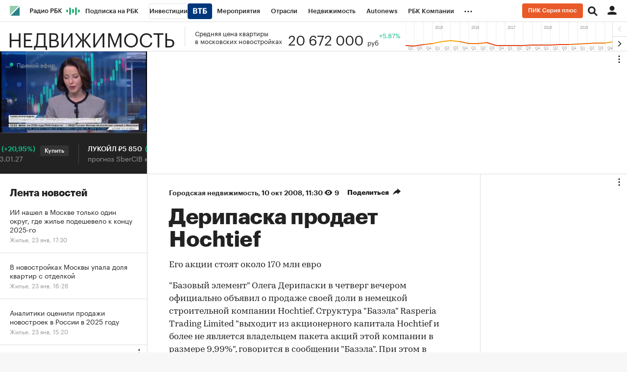

--- FILE ---
content_type: text/html; charset=UTF-8
request_url: https://realty.rbc.ru/news/577d2c609a7947a78ce94e66
body_size: 20215
content:
<!DOCTYPE html>


<html lang="ru" >
<head>
    <meta http-equiv="Content-Type" content="text/html; charset=utf-8">
    <meta http-equiv="X-UA-Compatible" content="IE=edge,chrome=1">
    <meta http-equiv="Cache-Control" content="no-cache">
    <meta name="viewport" content="width=device-width, initial-scale=1.0, user-scalable=no, minimum-scale=1.0, maximum-scale=1.0">
    <meta name="HandheldFriendly" content="True">
    <meta name="format-detection" content="telephone=no">
    <meta name="format-detection" content="address=no">

    
                
                <meta name="robots" content="index, follow, max-image-preview:large"/>
    
    

            <title>Дерипаска продает Hochtief | РБК Недвижимость</title>

<meta name="title" content="Дерипаска продает Hochtief | РБК Недвижимость"/>
<meta name="description" content="Его акции стоят около 170 млн евро Базовый элемент Олега Дерипаски в четверг вечером официально объявил о продаже своей доли в немецкой строительной компании Hochtief. Структура Базэла Rasperia ..."/>
<meta name="copyright" content="«РосБизнесКонсалтинг»"/>

<meta property="og:title" content="Дерипаска продает Hochtief"/>
<meta property="og:type" content="article"/>
<meta property="og:url" content="https://realty.rbc.ru/news/577d2c609a7947a78ce94e66"/>
<meta property="og:image" content="https://s.rbk.ru/v5_realty_static/current/images/social-icon.png"/>
<meta property="og:description" content="Его акции стоят около 170 млн евро Базовый элемент Олега Дерипаски в четверг вечером официально объявил о продаже своей доли в немецкой строительной компании Hochtief. Структура Базэла Rasperia ..."/>
<meta property="og:site_name" content="РБК Недвижимость"/>

<meta name="twitter:card" content="summary_large_image"/>
<meta name="twitter:site" content="@ru_rbc"/>
<meta name="twitter:creator" content="@ru_rbc"/>
<meta name="twitter:title" content="Дерипаска продает Hochtief"/>
<meta name="twitter:description" content="Профильный проект РБК 🏠: главные новости рынка недвижимости. Гиды по покупке, продаже и аренде жилья, загородных домов, земельных участков. Новости ипотеки и аналитика экспертов."/>
<meta name="twitter:image" content="https://s.rbk.ru/v5_realty_static/current/images/social-icon.png"/>
<meta name="twitter:image:alt" content="Профильный проект РБК 🏠: главные новости рынка недвижимости. Гиды по покупке, продаже и аренде жилья, загородных домов, земельных участков. Новости ипотеки и аналитика экспертов."/>

<link rel="canonical" href="https://realty.rbc.ru/news/577d2c609a7947a78ce94e66"/>

<link rel="amphtml" href="https://realty.rbc.ru/amp/news/577d2c609a7947a78ce94e66">





    <script type="application/ld+json">
        {
            "@context": "https://schema.org",
            "@type": "BreadcrumbList",
            "itemListElement": [{
                "@type": "ListItem",
                "position": 1,
                "name": "✅РБК Недвижимость",
                "item": "https://realty.rbc.ru"
            },{
                "@type": "ListItem",
                "position": 2,
                "name": "✅Городская недвижимость",
                "item": "https://realty.rbc.ru/city_realty/"
            },{
                "@type": "ListItem",
                "position": 3,
                "name": "✅Дерипаска продает Hochtief",
                "item": "https://realty.rbc.ru/news/577d2c609a7947a78ce94e66"
            }]
        }
    </script>
        

<meta property="yandex_recommendations_category" content="Недвижимость"/>

                
            <link id="link-favicon" rel="icon" type="image/png" href="//s.rbk.ru/v5_realty_static/common/common-10.11.19/images/favicon.png">
    
            <link rel="apple-touch-icon" sizes="60x60" href="//s.rbk.ru/v5_realty_static/common/common-10.11.19/images/apple-touch-icon-60x60.png">
        <link rel="apple-touch-icon" sizes="76x76" href="//s.rbk.ru/v5_realty_static/common/common-10.11.19/images/apple-touch-icon-76x76.png">
        <link rel="apple-touch-icon" sizes="120x120" href="//s.rbk.ru/v5_realty_static/common/common-10.11.19/images/apple-touch-icon-120x120.png">
        <link rel="apple-touch-icon" sizes="152x152" href="//s.rbk.ru/v5_realty_static/common/common-10.11.19/images/apple-touch-icon-152x152.png">
        <link rel="apple-touch-icon" sizes="180x180" href="//s.rbk.ru/v5_realty_static/common/common-10.11.19/images/apple-touch-icon-180x180.png">
        <link rel="icon" type="image/png" sizes="192x192" href="//s.rbk.ru/v5_realty_static/common/common-10.11.19/images/android-chrome-192x192.png">
        <link rel="icon" type="image/png" sizes="512x512" href="//s.rbk.ru/v5_realty_static/common/common-10.11.19/images/android-chrome-512x512.png">
        <link rel="mask-icon" href="//s.rbk.ru/v5_realty_static/common/common-10.11.19/images/safari-pinned-tab.svg" color="#999999">
        <meta name="msapplication-TileColor" content="#ffffff">
        <meta name="msapplication-TileImage" content="//s.rbk.ru/v5_realty_static/common/common-10.11.19/images/mstile-144x144.png">
        <meta name="msapplication-square70x70logo" content="//s.rbk.ru/v5_realty_static/common/common-10.11.19/images/mstile-70x70.png">
        <meta name="msapplication-square150x150logo" content="//s.rbk.ru/v5_realty_static/common/common-10.11.19/images/mstile-150x150.png">
        <meta name="msapplication-square310x310logo" content="//s.rbk.ru/v5_realty_static/common/common-10.11.19/images/mstile-310x310.png">
        <meta name="msapplication-wide310x150logo" content="//s.rbk.ru/v5_realty_static/common/common-10.11.19/images/mstile-310x150.png">
    
            <link rel="preload" href="//s.rbk.ru/v5_realty_static/common/common-10.11.19/styles/build/_common.css" media="screen" as="style">
        <link rel="stylesheet" href="//s.rbk.ru/v5_realty_static/common/common-10.11.19/styles/build/_common.css" media="screen">
        <link rel="stylesheet" href="//s.rbk.ru/v5_realty_static/common/common-10.11.19/styles/build/_print.css" media="print">
        <link rel="preload" href="//s.rbk.ru/files_static/edd/static/fonts/9/build/_common-fonts.css" media="screen" as="style">
        <link rel="stylesheet" href="//s.rbk.ru/files_static/edd/static/fonts/9/build/_common-fonts.css" media="screen">
    
    
        <link rel="preload" href="//s.rbk.ru/v5_realty_static/realty-5.1.69/styles/build/_main.css" media="screen" as="style"/>
    <link rel="stylesheet" href="//s.rbk.ru/v5_realty_static/realty-5.1.69/styles/build/_main.css" media="screen"/>

            <link rel="preload" href="//s.rbk.ru/v5_realty_static/common/common-10.11.19/styles/build/pages/_news.css" media="screen" as="style">
    <link rel="stylesheet" href="//s.rbk.ru/v5_realty_static/common/common-10.11.19/styles/build/pages/_news.css"  media="screen">

    <link rel="preload" href="//s.rbk.ru/v5_realty_static/realty-5.1.69/styles/build/pages/_news.css" media="screen" as="style"/>
    <link rel="stylesheet" href="//s.rbk.ru/v5_realty_static/realty-5.1.69/styles/build/pages/_news.css" media="screen"/>

            <link rel="preload" href="//s.rbk.ru/v5_realty_static/common/common-10.11.19/scripts/vendor/jquery/jquery-3.5.1.min.js" as="script">
        <script src="//s.rbk.ru/v5_realty_static/common/common-10.11.19/scripts/vendor/jquery/jquery-3.5.1.min.js"></script>
    
    <link rel="preload" href="//s.rbk.ru/v5_realty_static/common/common-10.11.19/scripts/build/_core.js" as="script">
    <script src="//s.rbk.ru/v5_realty_static/common/common-10.11.19/scripts/build/_core.js"></script>

                <script>
            window.foxConfig = {
                project: 'realty',
                useVideo: true,
                useWeboramaSegments: true,
            };
        </script>
        <script type="text/javascript">
    window.foxConfig.backOffice = [{"place_name":"after_topline","refresh_timeout":1,"max_refresh_count":999,"activation":"instant","tab_refresh":true,"viewable_only":false,"is_disabled":false},{"place_name":"after_topline_more","refresh_timeout":1,"max_refresh_count":999,"activation":"instant","tab_refresh":true,"viewable_only":false,"is_disabled":false},{"place_name":"before_footer","refresh_timeout":1,"max_refresh_count":999,"activation":"instant","tab_refresh":true,"viewable_only":false,"is_disabled":false},{"place_name":"in_newsline","refresh_timeout":1,"max_refresh_count":999,"activation":"default","tab_refresh":true,"viewable_only":true,"is_disabled":false},{"place_name":"right_1","refresh_timeout":1,"max_refresh_count":999,"activation":"default","tab_refresh":true,"viewable_only":true,"is_disabled":false},{"place_name":"right_2","refresh_timeout":1,"max_refresh_count":999,"activation":"default","tab_refresh":true,"viewable_only":true,"is_disabled":false},{"place_name":"branding","refresh_timeout":1,"max_refresh_count":999,"activation":"instant","tab_refresh":true,"viewable_only":false,"is_disabled":false},{"place_name":"slide_informers","refresh_timeout":3,"max_refresh_count":999,"activation":"default","tab_refresh":true,"viewable_only":true,"is_disabled":false},{"place_name":"informers_1","refresh_timeout":5,"max_refresh_count":999,"activation":"default","tab_refresh":true,"viewable_only":true,"is_disabled":false},{"place_name":"right_spec_realty","refresh_timeout":5,"max_refresh_count":999,"activation":"default","tab_refresh":true,"viewable_only":true,"is_disabled":false},{"place_name":"informers_2","refresh_timeout":3,"max_refresh_count":999,"activation":"default","tab_refresh":true,"viewable_only":true,"is_disabled":false}];
    RA.config.set('banners.preroll', {"live":"https:\/\/pubads.g.doubleclick.net\/gampad\/ads?iu=\/52237517\/RBCRealty_video&description_url=https%3A%2F%2Frealty.rbc.ru&tfcd=0&npa=0&sz=640x360%7C640x480&cust_params=domain%3Drealty_rbc_ru&max_ad_duration=30000&cmsid=[placeholder]&vid=[placeholder]&gdfp_req=1&output=vast&unviewed_position_start=1&env=vp&impl=s&correlator=","content_video":"https:\/\/pubads.g.doubleclick.net\/gampad\/ads?iu=\/52237517\/RBCRealty_video&description_url=https%3A%2F%2Frealty.rbc.ru&tfcd=0&npa=0&sz=640x360%7C640x480&cust_params=domain%3Drealty_rbc_ru&max_ad_duration=30000&cmsid=[placeholder]&vid=[placeholder]&gdfp_req=1&output=vast&unviewed_position_start=1&env=vp&impl=s&correlator=","live_add_puid":false,"content_video_add_puid":false});
</script>

        
    <!-- Заглушка для поддержания корректной работы common -->
    <script>
        RA.config.set('fox', true);
        RA.config.set('fox-video', true);
        RA.repo.banner = {
            isHalt: function() {
                return false;
            },
            getService: function() {
                return {
                    getPlaces: function() {
                        return [];
                    },
                    createPlaceholder: function(){
                        return null;
                    }
                }
            },
            addFloatTargetingKeyValue: function() {},
            addFloatHideBanners: function() {},
            setTargeting: function() {},
            addEventListener: function() {},
            removeEventListener: function() {},
            run: function() {},
            refresh: function() {},
            clear: function() {},
            exclusiveValue: function() {},
            checkAdBlock: function() {
                return 1;
            },
            clearTargeting: function() {},
            getFloatHideBanners: function() {},
            disableRefresh: function() {},
            EVENTS: {}
        };

        const helpers = window.RA.repo.helpers;
        let hashCode = 0;
        if (helpers && helpers.hashCode) {
            hashCode = helpers.hashCode(RA.repo.banner.checkAdBlock.toString());
        }

        window.RA.config.set('bHashCode', hashCode);
    </script>
    <script>
        (function(){
            function defineScript ({ src, async, defer }) {
                return new Promise((resolve, reject) => {
                    const tag = document.createElement('script');

                    tag.type = 'text/javascript';
                    tag.src = src;

                    tag.async = !!async;

                    if(defer){
                        tag.defer = true;
                    }

                    tag.onload = resolve;
                    tag.onerror = reject;

                    document.head.appendChild(tag);
                });
            }

            window.foxState = {
                loaded: null,
            };
            defineScript({
                src: '//s.rbk.ru/v2_rbcbanners_static/rbcbanners-2.1.60/fox/build/app.js',
                                async: true,
                            }).then(function(){
                window.foxState.loaded = true;
                document.dispatchEvent(new CustomEvent('foxLoaded'));
            }).catch(function(){
                const errorType = 'loaderError';
                document.dispatchEvent(new CustomEvent('foxError', {
                    detail: {
                        type: errorType,
                    },
                }));
                window.foxState.foxError = errorType;
                window.foxState.loaded = false;
            });
        })();
    </script>

    
    <script>
        RA.version = 10;
        RA.env = ('production' || 'production'); // develop, test, staging, production
        RA.config.set('device.isMobile', false);
        RA.config.set('device.isApp', false);
        RA.config.set('ajax.prefix', '/v5/');
        RA.config.set('layout.mainMenuHeight', 105);
        RA.config.set('layout.toplineHeight', 45);
        RA.config.set('layout.headerHeight', 60);
        RA.config.set('layout.layoutMinBreakpoint', 1260);
        RA.config.set('layout.layoutMinWidth', 980);
        RA.config.set('layout.bottomBannerHeight', 250);
        RA.config.set('layout.billboardHeight', 250);
        RA.config.set('layout.isLogoBW', false);
        RA.config.set('layout.templatePath', 'public');
        RA.config.set('urls.common_static', '//s.rbk.ru/v5_realty_static/common/common-10.11.19/');
        RA.config.set('urls.static', '//s.rbk.ru/v5_realty_static/realty-5.1.69/');
        RA.config.set('urls.image', 'https://s.rbk.ru/v5_realty_static/current/images/');
        RA.config.set('domain', '.rbc.ru');
        RA.config.set('domainAuth', 'https://auth.rbc.ru');
        RA.config.set('domainApigw', 'https://apigw.rbc.ru');
        RA.config.set('pro.cookie', '');
        RA.config.set('video.off', false);
        RA.config.set('paywall.user.logined', false);
        RA.config.set('paywall.user.paid', false);
        RA.config.set('mainPage', false);
        RA.config.set('showBanners', true);
        RA.config.set('noVideo', false);
        RA.config.set('disableThirdPartyScripts', false);
        RA.config.set('split', 'Z');
        RA.config.set('yandexCaptchaKey', '');
		RA.config.set('proProjectUrl', 'https://pro.rbc.ru');
    </script>

        <script>
        RA.config.set('newslist', ["6672a9649a79479bc852101a","60ab53db9a7947679758c4d6","5cdcec6e9a79475d7b77cf4a","577fc90d9a79474a0edbd04b","577e15959a79471433ad9ae2","577e15959a79471433ad9ae3","577e15959a79471433ad9ae0","577e15969a79471433ad9ae5","577e15a49a79471433ad9b08","577e15a59a79471433ad9b0d","577e15a49a79471433ad9b07","577e15a59a79471433ad9b0e","577e15a49a79471433ad9b09","577e15a49a79471433ad9b0a","577e15cf9a79471433ad9b17","577e15cf9a79471433ad9b16","577e15cf9a79471433ad9b1a","577e15cf9a79471433ad9b19","577e15d09a79471433ad9b1b","577d07e19a7947e548ea4165","577d07e19a7947e548ea4162","577d07e19a7947e548ea415f","577d07e19a7947e548ea4161","577d07e19a7947e548ea4166","577d07eb9a7947e548ea4173"]);
        RA.config.set('newsTypeList', {"6672a9649a79479bc852101a":"article","60ab53db9a7947679758c4d6":"article","5cdcec6e9a79475d7b77cf4a":"article","577fc90d9a79474a0edbd04b":"article","577e15959a79471433ad9ae2":"article","577e15959a79471433ad9ae3":"article","577e15959a79471433ad9ae0":"article","577e15969a79471433ad9ae5":"article","577e15a49a79471433ad9b08":"article","577e15a59a79471433ad9b0d":"article","577e15a49a79471433ad9b07":"article","577e15a59a79471433ad9b0e":"article","577e15a49a79471433ad9b09":"article","577e15a49a79471433ad9b0a":"article","577e15cf9a79471433ad9b17":"article","577e15cf9a79471433ad9b16":"article","577e15cf9a79471433ad9b1a":"article","577e15cf9a79471433ad9b19":"article","577e15d09a79471433ad9b1b":"article","577d07e19a7947e548ea4165":"article","577d07e19a7947e548ea4162":"article","577d07e19a7947e548ea415f":"article","577d07e19a7947e548ea4161":"article","577d07e19a7947e548ea4166":"article","577d07eb9a7947e548ea4173":"article"});
            </script>
            <script>
        RA.config.set('project', 'realty');
        RA.config.set('newsfeed.firstTab', 'realty');
        RA.config.set('domain', '.rbc.ru');         RA.config.set('trackingRequestIsEnabled', true);
    </script>

            <link rel="manifest" href="//s.rbk.ru/v5_realty_static/realty-5.1.69/app/manifest.json">
    

    
                </head>
<body
                data-rm-document-type="article"
        data-page="news"
    class="news "
>

        <noscript>
        <style>
            :root {
                --auto-if-no-script: auto;
                --none-if-no-script: none;
                --block-if-no-script: block;
                --zero-if-no-script: 0;
                --one-if-no-script: 1;
            }
        </style>
    </noscript>

        <span class="g-mobile-detector g-mobile"></span>
    <span class="g-tablet-detector g-tablet"></span>
    <span class="g-desktop-small-detector g-desktop-small"></span>
    <span class="g-desktop-detector g-desktop"></span>

    
            <div id="js_ra_notifications" class="ra-notifications"></div>
    
                                        <header class="topline__wrapper js-topline-wrapper topline__wrapper_min">
                    <div class="topline l-window js-topline js-filter-lock-block">
                            <div class="topline__inner l-row js-topline"><div class="topline__left js-topline-left"><a class="topline__logo-block" href="https://www.rbc.ru/"><span class="topline__logo"></span></a><a class="topline__project-logo js-topline-logo" href="/">Недвижимость</a>    
                                                                                <div
                class="
                    doodle doodle_desktop
                    
                     js-doodle
                     js-yandex-counter"
                data-rm-data-element='{"projectNick":"realty","documentType":null,"documentId":null,"index":null,"href":"https:\/\/www.rbc.ru\/story\/68822f889a79475439ba67bb?from=topline","image":true,"text":null}'
                data-rm-data-block='{"formatType":"","formatSize":"","publisherNick":"topline"}'
                                    data-yandex-show="doodle_show"
                                >
                <a class="
                    doodle__link js-doodle-link
                     js-yandex-counter"
                                            href="https://www.rbc.ru/story/68822f889a79475439ba67bb?from=topline"
                        target="_blank"
                                                    data-yandex-name="doodle_click"
                                                                >
                    <img src="https://s0.rbk.ru/v6_top_pics/media/img/3/73/347570946660733.svg" alt="">
                </a>
                <div class="doodle__over-link"></div>
            </div>
            <div class="topline__projects-wrap js-topline-first"><nav class="topline__items-container js-topline-dropdown-container"><ul class="topline__projects"><li class="topline__item-block is-big js-topline-item"><a
            href="https://pro.rbc.ru/?from=topline_main"
            class="topline__item js-yandex-counter"
            data-yandex-name="from_topline"
            data-yandex-params='{url: "https://pro.rbc.ru/?from=topline_main"}'
            
        ><span>Подписка на РБК</span></a></li><li class="topline__item-block is-big is-outline js-topline-item"><a
            href="https://www.rbc.ru/quote?utm_source=topline"
            class="topline__item js-yandex-counter"
            data-yandex-name="from_topline"
            data-yandex-params='{url: "https://www.rbc.ru/quote?utm_source=topline"}'
            
        ><span>Инвестиции</span><span class="topline__item__image-block"><img
                        src="https://s0.rbk.ru/v6_top_pics/media/img/2/89/347628703693892.svg"
                        class="topline__item__image"
                        alt=""
                        loading="lazy"
                        decoding="async"
                    /></span></a></li><li class="topline__item-block is-big js-topline-item"><a
            href="https://events.rbc.ru/?utm_source=topline"
            class="topline__item js-yandex-counter"
            data-yandex-name="from_topline"
            data-yandex-params='{url: "https://events.rbc.ru/?utm_source=topline"}'
            
        ><span>Мероприятия</span></a></li><li class="topline__item-block is-big js-topline-item"><a
            href="https://www.rbc.ru/industries?utm_source=topline"
            class="topline__item js-yandex-counter"
            data-yandex-name="from_topline"
            data-yandex-params='{url: "https://www.rbc.ru/industries?utm_source=topline"}'
            
        ><span>Отрасли</span></a></li><li class="topline__item-block is-big js-topline-item"><a
            href="https://realty.rbc.ru/?utm_source=topline"
            class="topline__item js-yandex-counter"
            data-yandex-name="from_topline"
            data-yandex-params='{url: "https://realty.rbc.ru/?utm_source=topline"}'
            
        ><span>Недвижимость</span></a></li><li class="topline__item-block is-big js-topline-item"><a
            href="https://www.autonews.ru/?utm_source=topline"
            class="topline__item js-yandex-counter"
            data-yandex-name="from_topline"
            data-yandex-params='{url: "https://www.autonews.ru/?utm_source=topline"}'
            
        ><span>Autonews</span></a></li><li class="topline__item-block is-big js-topline-item"><a
            href="https://companies.rbc.ru/?utm_source=topline"
            class="topline__item js-yandex-counter"
            data-yandex-name="from_topline"
            data-yandex-params='{url: "https://companies.rbc.ru/?utm_source=topline"}'
            
        ><span>РБК Компании</span></a></li><li class="topline__item-block is-big js-topline-item"><a
            href="https://tv.rbc.ru/?utm_source=topline"
            class="topline__item js-yandex-counter"
            data-yandex-name="from_topline"
            data-yandex-params='{url: "https://tv.rbc.ru/?utm_source=topline"}'
            
        ><span>Телеканал</span></a></li><li class="topline__item-block is-big js-topline-item"><a
            href="https://www.rbc.ru/wine?utm_source=rbc&amp;utm_medium=menu"
            class="topline__item js-yandex-counter"
            data-yandex-name="from_topline"
            data-yandex-params='{url: "https://www.rbc.ru/wine?utm_source=rbc&amp;utm_medium=menu"}'
            
        ><span>РБК Вино</span></a></li><li class="topline__item-block is-big js-topline-item"><a
            href="https://sportrbc.ru/?utm_source=topline"
            class="topline__item js-yandex-counter"
            data-yandex-name="from_topline"
            data-yandex-params='{url: "https://sportrbc.ru/?utm_source=topline"}'
            
        ><span>Спорт</span></a></li><li class="topline__item-block is-big js-topline-item"><a
            href="https://www.rbc.ru/story/education?from=topline_menu"
            class="topline__item js-yandex-counter"
            data-yandex-name="from_topline"
            data-yandex-params='{url: "https://www.rbc.ru/story/education?from=topline_menu"}'
            
        ><span>РБК Образование</span></a></li><li class="topline__item-block is-big js-topline-item"><a
            href="https://www.rbc.ru/courses?utm_source=topline"
            class="topline__item js-yandex-counter"
            data-yandex-name="from_topline"
            data-yandex-params='{url: "https://www.rbc.ru/courses?utm_source=topline"}'
            
        ><span>РБК Курсы</span></a></li><li class="topline__item-block is-big js-topline-item"><a
            href="https://www.rbc.ru/life?utm_source=topline"
            class="topline__item js-yandex-counter"
            data-yandex-name="from_topline"
            data-yandex-params='{url: "https://www.rbc.ru/life?utm_source=topline"}'
            
        ><span>РБК Life</span></a></li><li class="topline__item-block is-big js-topline-item"><a
            href="https://trends.rbc.ru/trends/?utm_source=topline"
            class="topline__item js-yandex-counter"
            data-yandex-name="from_topline"
            data-yandex-params='{url: "https://trends.rbc.ru/trends/?utm_source=topline"}'
            
        ><span>Тренды</span></a></li><li class="topline__item-block is-big js-topline-item"><a
            href="https://style.rbc.ru/visionaries/?utm_source=rbc_topline"
            class="topline__item js-yandex-counter"
            data-yandex-name="from_topline"
            data-yandex-params='{url: "https://style.rbc.ru/visionaries/?utm_source=rbc_topline"}'
            
        ><span>Визионеры</span></a></li><li class="topline__item-block is-big js-topline-item"><a
            href="https://www.rbc.ru/national"
            class="topline__item js-yandex-counter"
            data-yandex-name="from_topline"
            data-yandex-params='{url: "https://www.rbc.ru/national"}'
            
        ><span>Национальные проекты</span></a></li><li class="topline__item-block is-big js-topline-item"><a
            href="https://www.rbc.ru/gorod/?utm_source=topline"
            class="topline__item js-yandex-counter"
            data-yandex-name="from_topline"
            data-yandex-params='{url: "https://www.rbc.ru/gorod/?utm_source=topline"}'
            
        ><span>Город</span></a></li><li class="topline__item-block is-big js-topline-item"><a
            href="https://style.rbc.ru/?utm_source=topline"
            class="topline__item js-yandex-counter"
            data-yandex-name="from_topline"
            data-yandex-params='{url: "https://style.rbc.ru/?utm_source=topline"}'
            
        ><span>Стиль</span></a></li><li class="topline__item-block is-big js-topline-item"><a
            href="https://www.rbc.ru/crypto/?utm_source=topline"
            class="topline__item js-yandex-counter"
            data-yandex-name="from_topline"
            data-yandex-params='{url: "https://www.rbc.ru/crypto/?utm_source=topline"}'
            
        ><span>Крипто</span></a></li><li class="topline__item-block is-big js-topline-item"><a
            href="https://spb.plus.rbc.ru/?utm_source=topline"
            class="topline__item js-yandex-counter"
            data-yandex-name="from_topline"
            data-yandex-params='{url: "https://spb.plus.rbc.ru/?utm_source=topline"}'
            
        ><span>РБК Бизнес-среда</span></a></li><li class="topline__item-block is-big js-topline-item"><a
            href="https://www.rbc.ru/dc/?utm_source=topline"
            class="topline__item js-yandex-counter"
            data-yandex-name="from_topline"
            data-yandex-params='{url: "https://www.rbc.ru/dc/?utm_source=topline"}'
            
        ><span>Дискуссионный клуб</span></a></li><li class="topline__item-block is-big js-topline-item"><a
            href="https://marketing.rbc.ru/?utm_source=topline"
            class="topline__item js-yandex-counter"
            data-yandex-name="from_topline"
            data-yandex-params='{url: "https://marketing.rbc.ru/?utm_source=topline"}'
            
        ><span>Исследования</span></a></li><li class="topline__item-block is-big js-topline-item"><a
            href="https://ratings.ru/?utm_source=topline"
            class="topline__item js-yandex-counter"
            data-yandex-name="from_topline"
            data-yandex-params='{url: "https://ratings.ru/?utm_source=topline"}'
            
        ><span>Кредитные рейтинги</span></a></li><li class="topline__item-block is-big js-topline-item"><a
            href="https://biztorg.ru/?utm_source=topline"
            class="topline__item js-yandex-counter"
            data-yandex-name="from_topline"
            data-yandex-params='{url: "https://biztorg.ru/?utm_source=topline"}'
            
        ><span>Франшизы</span></a></li><li class="topline__item-block is-big js-topline-item"><a
            href="https://www.rbc.ru/newspaper/?utm_source=topline"
            class="topline__item js-yandex-counter"
            data-yandex-name="from_topline"
            data-yandex-params='{url: "https://www.rbc.ru/newspaper/?utm_source=topline"}'
            
        ><span>Газета</span></a></li><li class="topline__item-block is-big js-topline-item"><a
            href="https://spbspecials.rbc.ru/?utm_source=topline"
            class="topline__item js-yandex-counter"
            data-yandex-name="from_topline"
            data-yandex-params='{url: "https://spbspecials.rbc.ru/?utm_source=topline"}'
            
        ><span>Спецпроекты СПб</span></a></li><li class="topline__item-block is-big js-topline-item"><a
            href="https://spb-bc.rbc.ru/?utm_source=topline"
            class="topline__item js-yandex-counter"
            data-yandex-name="from_topline"
            data-yandex-params='{url: "https://spb-bc.rbc.ru/?utm_source=topline"}'
            
        ><span>Конференции СПб</span></a></li><li class="topline__item-block is-big js-topline-item"><a
            href="https://specialists.ru/?utm_source=topline"
            class="topline__item js-yandex-counter"
            data-yandex-name="from_topline"
            data-yandex-params='{url: "https://specialists.ru/?utm_source=topline"}'
            
        ><span>Спецпроекты</span></a></li><li class="topline__item-block is-big js-topline-item"><a
            href="https://corp.rescore.online/?utm_source=topline"
            class="topline__item js-yandex-counter"
            data-yandex-name="from_topline"
            data-yandex-params='{url: "https://corp.rescore.online/?utm_source=topline"}'
            
        ><span>Проверка контрагентов</span></a></li><li class="topline__item-block is-big js-topline-item"><a
            href="https://esg-index.rbc.ru/"
            class="topline__item js-yandex-counter"
            data-yandex-name="from_topline"
            data-yandex-params='{url: "https://esg-index.rbc.ru/"}'
            
        ><span>ESG-индекс</span></a></li><li class="topline__item-block is-big js-topline-item"><a
            href="https://www.rbc.ru/rubric/politics?utm_source=topline"
            class="topline__item js-yandex-counter"
            data-yandex-name="from_topline"
            data-yandex-params='{url: "https://www.rbc.ru/rubric/politics?utm_source=topline"}'
            
        ><span>Политика</span></a></li><li class="topline__item-block is-big js-topline-item"><a
            href="https://www.rbc.ru/rubric/economics?utm_source=topline"
            class="topline__item js-yandex-counter"
            data-yandex-name="from_topline"
            data-yandex-params='{url: "https://www.rbc.ru/rubric/economics?utm_source=topline"}'
            
        ><span>Экономика</span></a></li><li class="topline__item-block is-big js-topline-item"><a
            href="https://www.rbc.ru/rubric/business?utm_source=topline"
            class="topline__item js-yandex-counter"
            data-yandex-name="from_topline"
            data-yandex-params='{url: "https://www.rbc.ru/rubric/business?utm_source=topline"}'
            
        ><span>Бизнес</span></a></li><li class="topline__item-block is-big js-topline-item"><a
            href="https://www.rbc.ru/rubric/technology_and_media?utm_source=topline"
            class="topline__item js-yandex-counter"
            data-yandex-name="from_topline"
            data-yandex-params='{url: "https://www.rbc.ru/rubric/technology_and_media?utm_source=topline"}'
            
        ><span>Технологии и медиа</span></a></li><li class="topline__item-block is-big js-topline-item"><a
            href="https://www.rbc.ru/rubric/finances?utm_source=topline"
            class="topline__item js-yandex-counter"
            data-yandex-name="from_topline"
            data-yandex-params='{url: "https://www.rbc.ru/rubric/finances?utm_source=topline"}'
            
        ><span>Финансы</span></a></li><li class="topline__item-block is-big js-topline-item"><a
            href="https://cash.rbc.ru/?utm_source=topline"
            class="topline__item js-yandex-counter"
            data-yandex-name="from_topline"
            data-yandex-params='{url: "https://cash.rbc.ru/?utm_source=topline"}'
            
        ><span>Рынок наличной валюты</span></a></li></ul></nav><nav class="topline__more"><ul class="topline__item__wrap"></ul><div class="topline__dropdown"><a href="" class="topline__dropdown__handle js-topline-dropdown">
                            ...
                        </a><div class="topline__dropdown__list js-topline-dropdown-list"><ul class="topline__dropdown__list__inner js-topline-dropdown-list-inner"></ul></div></div></nav></div></div><div class="topline__right"><div class="topline__branding__wrapper js-topline-branding
            "
             data-items='[{"id":"6953b6659a794792d3005af1","hide_for_paid_users":true,"descriptor":null,"descriptor_md":null,"url_for_desktop":"https:\/\/pik.rbc.ru\/?utm_source=rbc&utm_medium=banner&utm_campaign=pik23_button_rbc&erid=2SDnjehW33e","url_for_mobile":"https:\/\/pik.rbc.ru\/?utm_source=rbc&utm_medium=banner&utm_campaign=pik23_button_rbc&erid=2SDnjehW33e","hide_plate_on_click":false,"advertiser":null,"advertiser_md":null,"publish_date_t":1767214801,"publish_date":"Thu, 01 Jan 2026 00:00:01 +0300","first_publish_date_t":1767214801,"first_publish_date":"Thu, 01 Jan 2026 00:00:01 +0300","modif_date_t":1767094056,"modif_date":"Tue, 30 Dec 2025 14:27:36 +0300","create_date_t":1767093860,"create_date":"Tue, 30 Dec 2025 14:24:20 +0300","end_date_t":1798750799,"end_date":"Thu, 31 Dec 2026 23:59:59 +0300","pixel_block":{"pixels":[{"pixel":null}]},"projects_for_show":{"rbcnews":true,"rbctv":false,"autonews":false,"crypto":false,"quote":false,"trends":false,"sport":false,"neweconomy":false,"style":false,"realty":true,"conferences":false,"life":false,"rbcplus":false,"bc3":false,"auto":false},"myrbc_logo_block":{"url_image_desktop":"https:\/\/pik.rbc.ru\/?utm_source=rbc&utm_medium=banner&utm_campaign=pik23_button_rbc&erid=2SDnjehW33e","url_image_mobile":"https:\/\/pik.rbc.ru\/?utm_source=rbc&utm_medium=banner&utm_campaign=pik23_button_rbc&erid=2SDnjehW33e","image_logo_mobile":{"type":"image","title":"","url":"https:\/\/s0.rbk.ru\/v6_top_pics\/media\/img\/5\/12\/347670940107125.svg","description":"","description_md":"","short_description":"","image_type":"photo","image_type_name":"\u0424\u043e\u0442\u043e","extension":".svg","aspect_ratio":4.1333333333300004,"width":124,"height":30,"source":"","export":true,"path":"347670940107125.svg","path_webp":"","url_webp":null,"alt":null},"image_logo_desktop":{"type":"image","title":"","url":"https:\/\/s0.rbk.ru\/v6_top_pics\/media\/img\/4\/62\/347670940056624.svg","description":"","description_md":"","short_description":"","image_type":"photo","image_type_name":"\u0424\u043e\u0442\u043e","extension":".svg","aspect_ratio":4.1333333333300004,"width":124,"height":30,"source":"","export":true,"path":"347670940056624.svg","path_webp":"","url_webp":null,"alt":null}},"image_for_desktop":{"type":"image","title":"","url":"https:\/\/s0.rbk.ru\/v6_top_pics\/media\/img\/1\/14\/347670939983141.svg","description":"","description_md":"","short_description":"","image_type":"photo","image_type_name":"\u0424\u043e\u0442\u043e","extension":".svg","aspect_ratio":4.1333333333300004,"width":124,"height":30,"source":"","export":true,"path":"347670939983141.svg","path_webp":"","url_webp":null,"alt":null},"image_for_mobile":{"type":"image","title":"","url":"https:\/\/s0.rbk.ru\/v6_top_pics\/media\/img\/8\/03\/347670939934038.svg","description":"","description_md":"","short_description":"","image_type":"photo","image_type_name":"\u0424\u043e\u0442\u043e","extension":".svg","aspect_ratio":4.1333333333300004,"width":124,"height":30,"source":"","export":true,"path":"347670939934038.svg","path_webp":"","url_webp":null,"alt":null}}]'><div class="topline__branding__content
    js-pixel-loader"
    data-pixels-on-show='[{"pixel":null}]'><a class="topline__branding__link g-desktop g-tablet"
                            href="https://pik.rbc.ru/?utm_source=rbc&amp;utm_medium=banner&amp;utm_campaign=pik23_button_rbc&amp;erid=2SDnjehW33e"
                target="_blank"
            ><img class="topline__branding__image" width="124" height="30" src="https://s0.rbk.ru/v6_top_pics/media/img/1/14/347670939983141.svg" alt="branding image"></a><a class="topline__branding__link g-mobile"
                            href="https://pik.rbc.ru/?utm_source=rbc&amp;utm_medium=banner&amp;utm_campaign=pik23_button_rbc&amp;erid=2SDnjehW33e"
                target="_blank"
            ><img class="topline__branding__image" width="124" height="30" src="https://s0.rbk.ru/v6_top_pics/media/img/8/03/347670939934038.svg" alt="branding image"></a></div></div><div class="topline__search-block"><div class="topline__search js-search-block"><button class="topline__search__menu js-search-open"><span class="topline__search__menu__link"></span></button><div class="topline__search__body js-search-body"><a href="#" class="topline__search__close js-search-close"><span></span><span></span></a><div class="topline__search__body__inner"><search role="search"><form action="https://realty.rbc.ru/search/" class="topline__search__form" role="search"><input class="topline__search__button" type="submit" value="Найти" /><div class="topline__search__text"><div class="topline__search__input-wrap"><input class="topline__search__input js-search-input" type="search" inputmode="search" name="query" autocomplete="off" value="" placeholder="Поиск по сайту" /></div></div></form></search><nav class="topline__search__rubric"><div class="topline__search__rubric__name">Рубрики</div><ul class="topline__search__rubric__block" itemscope itemtype="https://www.schema.org/SiteNavigationElement"><li class="topline__search__rubric__link-wrap"><a href="https://realty.rbc.ru/housing/" class="topline__search__rubric__link" itemprop="url">
                                                                                    Жилье
                                                                            </a></li><li class="topline__search__rubric__link-wrap"><a href="https://realty.rbc.ru/prices/" class="topline__search__rubric__link" itemprop="url">
                                                                                    Деньги
                                                                            </a></li><li class="topline__search__rubric__link-wrap"><a href="https://realty.rbc.ru/suburban/" class="topline__search__rubric__link" itemprop="url">
                                                                                    Загород
                                                                            </a></li><li class="topline__search__rubric__link-wrap"><a href="https://realty.rbc.ru/city/" class="topline__search__rubric__link" itemprop="url">
                                                                                    Город
                                                                            </a></li><li class="topline__search__rubric__link-wrap"><a href="https://realty.rbc.ru/design/" class="topline__search__rubric__link" itemprop="url">
                                                                                    Дизайн
                                                                            </a></li><li class="topline__search__rubric__link-wrap"><a href="https://realty.rbc.ru/home/" class="topline__search__rubric__link" itemprop="url">
                                                                                    Дом
                                                                            </a></li><li class="topline__search__rubric__link-wrap"><a href="https://realty.rbc.ru/opinion/" class="topline__search__rubric__link" itemprop="url">
                                                                                    Мнения
                                                                            </a></li><li class="topline__search__rubric__link-wrap"><a href="https://realty.rbc.ru/industry/" class="topline__search__rubric__link" itemprop="url">
                                                                                    Отрасль
                                                                            </a></li><li class="topline__search__rubric__link-wrap"><a href="https://realty.rbc.ru/dict/" class="topline__search__rubric__link" itemprop="url">
                                                                                    База знаний
                                                                            </a></li><li class="topline__search__rubric__link-wrap"><a href="https://realty.rbc.ru/actives/" class="topline__search__rubric__link" itemprop="url">
                                                                                    Активы
                                                                            </a></li><li class="topline__search__rubric__link-wrap"><a href="https://realty.rbc.ru/diy/" class="topline__search__rubric__link" itemprop="url">
                                                                                    Ремонт и DIY
                                                                            </a></li></ul></nav></div></div></div></div><div class="topline__auth js-topline-profile-container"><a href="https://id.rbc.ru?from=login_topline" class="topline__auth__link js-rbc-id-link"></a><div class="topline__auth__profile"><nav class="topline__auth__profile__inner active"><ul class="topline__auth__profile__menu"><li class="topline__auth__profile__menu__item"><a
                                                href="https://auth.rbc.ru/login?tab=enter&from=login_topline"
                                                class="topline__auth__profile__menu__link js-paywall-login"
                                            ><b>Вход</b></a></li><li class="topline__auth__profile__menu__item"><a
                                                href="https://auth.rbc.ru/login?from=registration_topline"
                                                class="topline__auth__profile__menu__link js-paywall-login"
                                            ><b>Регистрация</b></a></li></ul></nav></div></div><div class="topline__menu"><div class="topline__menu__open js-topline-menu js-yandex-counter" data-yandex-name="click_hamburger"><span></span><span></span><span></span></div><div class="topline__menu__close js-topline-menu-close"><span></span><span></span></div></div></div></div><div class="topline__popup js-topline-popup"><nav class="topline__popup__inner js-topline-open-popup-content active"><div class="topline__popup__area"><div class="topline__popup__area__title">
                    Войдите в аккаунт
                </div><a href="https://id.rbc.ru?from=login_topline" class="topline__popup__button topline__popup__area_button js-rbc-id-link">
                    Войти
                </a></div><ul class="topline__popup__menu"><li class="topline__popup__item"><a href="#" class="topline__popup__link js-topline-open-popup-link" data-content="search">Поиск</a></li></ul><div class="topline__popup__main-nav"><div class="topline__popup__submenu topline__popup__flex"><div class="topline__popup__submenu__wrap"><a href="https://realty.rbc.ru/housing/" class="topline__popup__submenu-item">Жилье</a></div><div class="topline__popup__submenu__wrap"><a href="https://realty.rbc.ru/prices/" class="topline__popup__submenu-item">Деньги</a></div><div class="topline__popup__submenu__wrap"><a href="https://realty.rbc.ru/suburban/" class="topline__popup__submenu-item">Загород</a></div><div class="topline__popup__submenu__wrap"><a href="https://realty.rbc.ru/city/" class="topline__popup__submenu-item">Город</a></div><div class="topline__popup__submenu__wrap"><a href="https://realty.rbc.ru/design/" class="topline__popup__submenu-item">Дизайн</a></div><div class="topline__popup__submenu__wrap"><a href="https://realty.rbc.ru/home/" class="topline__popup__submenu-item">Дом</a></div><div class="topline__popup__submenu__wrap"><a href="https://realty.rbc.ru/opinion/" class="topline__popup__submenu-item">Мнения</a></div><div class="topline__popup__submenu__wrap"><a href="https://realty.rbc.ru/industry/" class="topline__popup__submenu-item">Отрасль</a></div><div class="topline__popup__submenu__wrap"><a href="https://realty.rbc.ru/dict/" class="topline__popup__submenu-item">База знаний</a></div><div class="topline__popup__submenu__wrap"><a href="https://realty.rbc.ru/actives/" class="topline__popup__submenu-item">Активы</a></div><div class="topline__popup__submenu__wrap"><a href="https://realty.rbc.ru/diy/" class="topline__popup__submenu-item">Ремонт и DIY</a></div></div></div><ul class="topline__popup__submenu topline__popup__flex"><li class="topline__popup__submenu__wrap"><a
                                href="https://pro.rbc.ru/?from=topline_main"
                                class="topline__popup__submenu-item js-yandex-counter"
                                data-yandex-name="click_hamburger"
                                data-yandex-params='{url: "https://pro.rbc.ru/?from=topline_main"}'
                            >
                                Подписка на РБК
                            </a></li><li class="topline__popup__submenu__wrap"><a
                                href="https://www.rbc.ru/quote?utm_source=topline"
                                class="topline__popup__submenu-item js-yandex-counter"
                                data-yandex-name="click_hamburger"
                                data-yandex-params='{url: "https://www.rbc.ru/quote?utm_source=topline"}'
                            >
                                Инвестиции
                            </a><img
                                    src="https://s0.rbk.ru/v6_top_pics/media/img/6/68/347628703893686.svg"
                                    class="topline__popup__submenu-logo"
                                    alt=""
                                ></li><li class="topline__popup__submenu__wrap"><a
                                href="https://events.rbc.ru/?utm_source=topline"
                                class="topline__popup__submenu-item js-yandex-counter"
                                data-yandex-name="click_hamburger"
                                data-yandex-params='{url: "https://events.rbc.ru/?utm_source=topline"}'
                            >
                                Мероприятия
                            </a></li><li class="topline__popup__submenu__wrap"><a
                                href="https://www.rbc.ru/industries?utm_source=topline"
                                class="topline__popup__submenu-item js-yandex-counter"
                                data-yandex-name="click_hamburger"
                                data-yandex-params='{url: "https://www.rbc.ru/industries?utm_source=topline"}'
                            >
                                Отрасли
                            </a></li><li class="topline__popup__submenu__wrap"><a
                                href="https://realty.rbc.ru/?utm_source=topline"
                                class="topline__popup__submenu-item js-yandex-counter"
                                data-yandex-name="click_hamburger"
                                data-yandex-params='{url: "https://realty.rbc.ru/?utm_source=topline"}'
                            >
                                Недвижимость
                            </a></li><li class="topline__popup__submenu__wrap"><a
                                href="https://www.autonews.ru/?utm_source=topline"
                                class="topline__popup__submenu-item js-yandex-counter"
                                data-yandex-name="click_hamburger"
                                data-yandex-params='{url: "https://www.autonews.ru/?utm_source=topline"}'
                            >
                                Autonews
                            </a></li><li class="topline__popup__submenu__wrap"><a
                                href="https://companies.rbc.ru/?utm_source=topline"
                                class="topline__popup__submenu-item js-yandex-counter"
                                data-yandex-name="click_hamburger"
                                data-yandex-params='{url: "https://companies.rbc.ru/?utm_source=topline"}'
                            >
                                РБК Компании
                            </a></li><li class="topline__popup__submenu__wrap"><a
                                href="https://tv.rbc.ru/?utm_source=topline"
                                class="topline__popup__submenu-item js-yandex-counter"
                                data-yandex-name="click_hamburger"
                                data-yandex-params='{url: "https://tv.rbc.ru/?utm_source=topline"}'
                            >
                                Телеканал
                            </a></li><li class="topline__popup__submenu__wrap"><a
                                href="https://www.rbc.ru/wine?utm_source=rbc&amp;utm_medium=menu"
                                class="topline__popup__submenu-item js-yandex-counter"
                                data-yandex-name="click_hamburger"
                                data-yandex-params='{url: "https://www.rbc.ru/wine?utm_source=rbc&amp;utm_medium=menu"}'
                            >
                                РБК Вино
                            </a></li><li class="topline__popup__submenu__wrap"><a
                                href="https://sportrbc.ru/?utm_source=topline"
                                class="topline__popup__submenu-item js-yandex-counter"
                                data-yandex-name="click_hamburger"
                                data-yandex-params='{url: "https://sportrbc.ru/?utm_source=topline"}'
                            >
                                Спорт
                            </a></li><li class="topline__popup__submenu__wrap"><a
                                href="https://www.rbc.ru/story/education?from=topline_menu"
                                class="topline__popup__submenu-item js-yandex-counter"
                                data-yandex-name="click_hamburger"
                                data-yandex-params='{url: "https://www.rbc.ru/story/education?from=topline_menu"}'
                            >
                                РБК Образование
                            </a></li><li class="topline__popup__submenu__wrap"><a
                                href="https://www.rbc.ru/courses?utm_source=topline"
                                class="topline__popup__submenu-item js-yandex-counter"
                                data-yandex-name="click_hamburger"
                                data-yandex-params='{url: "https://www.rbc.ru/courses?utm_source=topline"}'
                            >
                                РБК Курсы
                            </a></li><li class="topline__popup__submenu__wrap"><a
                                href="https://www.rbc.ru/life?utm_source=topline"
                                class="topline__popup__submenu-item js-yandex-counter"
                                data-yandex-name="click_hamburger"
                                data-yandex-params='{url: "https://www.rbc.ru/life?utm_source=topline"}'
                            >
                                РБК Life
                            </a></li><li class="topline__popup__submenu__wrap"><a
                                href="https://trends.rbc.ru/trends/?utm_source=topline"
                                class="topline__popup__submenu-item js-yandex-counter"
                                data-yandex-name="click_hamburger"
                                data-yandex-params='{url: "https://trends.rbc.ru/trends/?utm_source=topline"}'
                            >
                                Тренды
                            </a></li><li class="topline__popup__submenu__wrap"><a
                                href="https://style.rbc.ru/visionaries/?utm_source=rbc_topline"
                                class="topline__popup__submenu-item js-yandex-counter"
                                data-yandex-name="click_hamburger"
                                data-yandex-params='{url: "https://style.rbc.ru/visionaries/?utm_source=rbc_topline"}'
                            >
                                Визионеры
                            </a></li><li class="topline__popup__submenu__wrap"><a
                                href="https://www.rbc.ru/national"
                                class="topline__popup__submenu-item js-yandex-counter"
                                data-yandex-name="click_hamburger"
                                data-yandex-params='{url: "https://www.rbc.ru/national"}'
                            >
                                Национальные проекты
                            </a></li><li class="topline__popup__submenu__wrap"><a
                                href="https://www.rbc.ru/gorod/?utm_source=topline"
                                class="topline__popup__submenu-item js-yandex-counter"
                                data-yandex-name="click_hamburger"
                                data-yandex-params='{url: "https://www.rbc.ru/gorod/?utm_source=topline"}'
                            >
                                Город
                            </a></li><li class="topline__popup__submenu__wrap"><a
                                href="https://style.rbc.ru/?utm_source=topline"
                                class="topline__popup__submenu-item js-yandex-counter"
                                data-yandex-name="click_hamburger"
                                data-yandex-params='{url: "https://style.rbc.ru/?utm_source=topline"}'
                            >
                                Стиль
                            </a></li><li class="topline__popup__submenu__wrap"><a
                                href="https://www.rbc.ru/crypto/?utm_source=topline"
                                class="topline__popup__submenu-item js-yandex-counter"
                                data-yandex-name="click_hamburger"
                                data-yandex-params='{url: "https://www.rbc.ru/crypto/?utm_source=topline"}'
                            >
                                Крипто
                            </a></li><li class="topline__popup__submenu__wrap"><a
                                href="https://spb.plus.rbc.ru/?utm_source=topline"
                                class="topline__popup__submenu-item js-yandex-counter"
                                data-yandex-name="click_hamburger"
                                data-yandex-params='{url: "https://spb.plus.rbc.ru/?utm_source=topline"}'
                            >
                                РБК Бизнес-среда
                            </a></li><li class="topline__popup__submenu__wrap"><a
                                href="https://www.rbc.ru/dc/?utm_source=topline"
                                class="topline__popup__submenu-item js-yandex-counter"
                                data-yandex-name="click_hamburger"
                                data-yandex-params='{url: "https://www.rbc.ru/dc/?utm_source=topline"}'
                            >
                                Дискуссионный клуб
                            </a></li><li class="topline__popup__submenu__wrap"><a
                                href="https://marketing.rbc.ru/?utm_source=topline"
                                class="topline__popup__submenu-item js-yandex-counter"
                                data-yandex-name="click_hamburger"
                                data-yandex-params='{url: "https://marketing.rbc.ru/?utm_source=topline"}'
                            >
                                Исследования
                            </a></li><li class="topline__popup__submenu__wrap"><a
                                href="https://ratings.ru/?utm_source=topline"
                                class="topline__popup__submenu-item js-yandex-counter"
                                data-yandex-name="click_hamburger"
                                data-yandex-params='{url: "https://ratings.ru/?utm_source=topline"}'
                            >
                                Кредитные рейтинги
                            </a></li><li class="topline__popup__submenu__wrap"><a
                                href="https://biztorg.ru/?utm_source=topline"
                                class="topline__popup__submenu-item js-yandex-counter"
                                data-yandex-name="click_hamburger"
                                data-yandex-params='{url: "https://biztorg.ru/?utm_source=topline"}'
                            >
                                Франшизы
                            </a></li><li class="topline__popup__submenu__wrap"><a
                                href="https://www.rbc.ru/newspaper/?utm_source=topline"
                                class="topline__popup__submenu-item js-yandex-counter"
                                data-yandex-name="click_hamburger"
                                data-yandex-params='{url: "https://www.rbc.ru/newspaper/?utm_source=topline"}'
                            >
                                Газета
                            </a></li><li class="topline__popup__submenu__wrap"><a
                                href="https://spbspecials.rbc.ru/?utm_source=topline"
                                class="topline__popup__submenu-item js-yandex-counter"
                                data-yandex-name="click_hamburger"
                                data-yandex-params='{url: "https://spbspecials.rbc.ru/?utm_source=topline"}'
                            >
                                Спецпроекты СПб
                            </a></li><li class="topline__popup__submenu__wrap"><a
                                href="https://spb-bc.rbc.ru/?utm_source=topline"
                                class="topline__popup__submenu-item js-yandex-counter"
                                data-yandex-name="click_hamburger"
                                data-yandex-params='{url: "https://spb-bc.rbc.ru/?utm_source=topline"}'
                            >
                                Конференции СПб
                            </a></li><li class="topline__popup__submenu__wrap"><a
                                href="https://specialists.ru/?utm_source=topline"
                                class="topline__popup__submenu-item js-yandex-counter"
                                data-yandex-name="click_hamburger"
                                data-yandex-params='{url: "https://specialists.ru/?utm_source=topline"}'
                            >
                                Спецпроекты
                            </a></li><li class="topline__popup__submenu__wrap"><a
                                href="https://corp.rescore.online/?utm_source=topline"
                                class="topline__popup__submenu-item js-yandex-counter"
                                data-yandex-name="click_hamburger"
                                data-yandex-params='{url: "https://corp.rescore.online/?utm_source=topline"}'
                            >
                                Проверка контрагентов
                            </a></li><li class="topline__popup__submenu__wrap"><a
                                href="https://esg-index.rbc.ru/"
                                class="topline__popup__submenu-item js-yandex-counter"
                                data-yandex-name="click_hamburger"
                                data-yandex-params='{url: "https://esg-index.rbc.ru/"}'
                            >
                                ESG-индекс
                            </a></li><li class="topline__popup__submenu__wrap"><a
                                href="https://www.rbc.ru/rubric/politics?utm_source=topline"
                                class="topline__popup__submenu-item js-yandex-counter"
                                data-yandex-name="click_hamburger"
                                data-yandex-params='{url: "https://www.rbc.ru/rubric/politics?utm_source=topline"}'
                            >
                                Политика
                            </a></li><li class="topline__popup__submenu__wrap"><a
                                href="https://www.rbc.ru/rubric/economics?utm_source=topline"
                                class="topline__popup__submenu-item js-yandex-counter"
                                data-yandex-name="click_hamburger"
                                data-yandex-params='{url: "https://www.rbc.ru/rubric/economics?utm_source=topline"}'
                            >
                                Экономика
                            </a></li><li class="topline__popup__submenu__wrap"><a
                                href="https://www.rbc.ru/rubric/business?utm_source=topline"
                                class="topline__popup__submenu-item js-yandex-counter"
                                data-yandex-name="click_hamburger"
                                data-yandex-params='{url: "https://www.rbc.ru/rubric/business?utm_source=topline"}'
                            >
                                Бизнес
                            </a></li><li class="topline__popup__submenu__wrap"><a
                                href="https://www.rbc.ru/rubric/technology_and_media?utm_source=topline"
                                class="topline__popup__submenu-item js-yandex-counter"
                                data-yandex-name="click_hamburger"
                                data-yandex-params='{url: "https://www.rbc.ru/rubric/technology_and_media?utm_source=topline"}'
                            >
                                Технологии и медиа
                            </a></li><li class="topline__popup__submenu__wrap"><a
                                href="https://www.rbc.ru/rubric/finances?utm_source=topline"
                                class="topline__popup__submenu-item js-yandex-counter"
                                data-yandex-name="click_hamburger"
                                data-yandex-params='{url: "https://www.rbc.ru/rubric/finances?utm_source=topline"}'
                            >
                                Финансы
                            </a></li><li class="topline__popup__submenu__wrap"><a
                                href="https://cash.rbc.ru/?utm_source=topline"
                                class="topline__popup__submenu-item js-yandex-counter"
                                data-yandex-name="click_hamburger"
                                data-yandex-params='{url: "https://cash.rbc.ru/?utm_source=topline"}'
                            >
                                Рынок наличной валюты
                            </a></li><div class="topline__popup__submenu__wrap"></div><div class="topline__popup__submenu__wrap"></div></ul></nav><div class="topline__popup__inner js-topline-open-popup-content search"><div class="topline__popup__back js-topline-back">
    Главное меню
</div><div class="topline__popup__search"><search role="search"><form action="https://realty.rbc.ru/search/" class="topline__popup__search__form"><input type="hidden" name="project" value="realty"/><input class="topline__popup__search__button" type="submit" value="Найти" /><div class="topline__popup__search__text"><div class="topline__popup__search__input-wrap"><input class="topline__popup__search__input js-search-input" type="text" name="query" autocomplete="off" value="" placeholder="Поиск по сайту" /></div></div></form></search><nav class="topline__popup__search__rubric"><div class="topline__popup__search__rubric__name">Рубрики</div><ul class="topline__popup__search__rubric__block"><li class="topline__popup__search__rubric__link-wrap"><a href="https://realty.rbc.ru/housing/" class="topline__popup__search__rubric__link">
                                                                                    Жилье
                                                                            </a></li><li class="topline__popup__search__rubric__link-wrap"><a href="https://realty.rbc.ru/prices/" class="topline__popup__search__rubric__link">
                                                                                    Деньги
                                                                            </a></li><li class="topline__popup__search__rubric__link-wrap"><a href="https://realty.rbc.ru/suburban/" class="topline__popup__search__rubric__link">
                                                                                    Загород
                                                                            </a></li><li class="topline__popup__search__rubric__link-wrap"><a href="https://realty.rbc.ru/city/" class="topline__popup__search__rubric__link">
                                                                                    Город
                                                                            </a></li><li class="topline__popup__search__rubric__link-wrap"><a href="https://realty.rbc.ru/design/" class="topline__popup__search__rubric__link">
                                                                                    Дизайн
                                                                            </a></li><li class="topline__popup__search__rubric__link-wrap"><a href="https://realty.rbc.ru/home/" class="topline__popup__search__rubric__link">
                                                                                    Дом
                                                                            </a></li><li class="topline__popup__search__rubric__link-wrap"><a href="https://realty.rbc.ru/opinion/" class="topline__popup__search__rubric__link">
                                                                                    Мнения
                                                                            </a></li><li class="topline__popup__search__rubric__link-wrap"><a href="https://realty.rbc.ru/industry/" class="topline__popup__search__rubric__link">
                                                                                    Отрасль
                                                                            </a></li><li class="topline__popup__search__rubric__link-wrap"><a href="https://realty.rbc.ru/dict/" class="topline__popup__search__rubric__link">
                                                                                    База знаний
                                                                            </a></li><li class="topline__popup__search__rubric__link-wrap"><a href="https://realty.rbc.ru/actives/" class="topline__popup__search__rubric__link">
                                                                                    Активы
                                                                            </a></li><li class="topline__popup__search__rubric__link-wrap"><a href="https://realty.rbc.ru/diy/" class="topline__popup__search__rubric__link">
                                                                                    Ремонт и DIY
                                                                            </a></li></ul></nav></div></div></div>
                    </div>
                </header>
                        
                        <div class="l-window">
                                            <div class="fox-tail__wrapper-inner g-mobile-visible">
            
    
    
                                                                                                            
    
        
    <div class="fox-tail"
                    data-role="fox-tail"
                        data-unit="after_topline_mobile"
        style="width: 300px; height: 250px;"
        
    >
                    <a href="https://rbc.group/advertisers/" rel="nofollow" target="_blank" class="banner__container__link">
    <span class="banner__container__border">
        <span class="banner__container__info"><span class="banner__container__color">rbc.group</span></span>
    </span>
</a>
            </div>
        </div>
                </div>
            
    
            <div class="l-window l-window-overflow-mob">
                                                    <div class="header">
            <a href="/" class="header__project-name">Недвижимость</a>
            <div class="header__right-side">
            <div class="header__right-side__realty">
        <div class="header__info">
            <div class="header__info__title header__info__item">
                <span class="header__info__title__text">
                    Средняя цена квартиры в&nbsp;московских новостройках
                </span>
            </div>
            <div class="header__info__sum header__info__item">
                <span class="header__info__sum__value">
                    20 672 000&nbsp;<span class="header__info__sum__currency">руб</span>
                    <sup class="header__info__sum__index header__info__sum__index_grow">+5.87%</sup>
                </span>
            </div>
        </div>
        <div class="js-header-diagram-scroll-container">
            <div class="header__info__list js-horizontal-scroll" data-step="0">
                <div class="header__info__list-wrap js-horizontal-scroll-content">
                    <div class="js-horizontal-scroll-item">
                        <div class="header__info__diagram header__info__item js-header-info-diagram" data-points="[{&quot;x&quot;:1396256879,&quot;y&quot;:10434691},{&quot;x&quot;:1404119541,&quot;y&quot;:10012025},{&quot;x&quot;:1412068629,&quot;y&quot;:11100455},{&quot;x&quot;:1420021074,&quot;y&quot;:11519462},{&quot;x&quot;:1427797118,&quot;y&quot;:12926550},{&quot;x&quot;:1435659551,&quot;y&quot;:13349975},{&quot;x&quot;:1443608388,&quot;y&quot;:12800000},{&quot;x&quot;:1451557214,&quot;y&quot;:11578965},{&quot;x&quot;:1459419665,&quot;y&quot;:11505423},{&quot;x&quot;:1467282086,&quot;y&quot;:12122472},{&quot;x&quot;:1475226478,&quot;y&quot;:10425000},{&quot;x&quot;:1483083094,&quot;y&quot;:10265000},{&quot;x&quot;:1490863234,&quot;y&quot;:10256890},{&quot;x&quot;:1498821582,&quot;y&quot;:10238970},{&quot;x&quot;:1506772958,&quot;y&quot;:10516800},{&quot;x&quot;:1513330939,&quot;y&quot;:10555300},{&quot;x&quot;:1521094410,&quot;y&quot;:10623200},{&quot;x&quot;:1529070070,&quot;y&quot;:10804220},{&quot;x&quot;:1537860264,&quot;y&quot;:11041800},{&quot;x&quot;:1545480963,&quot;y&quot;:11346300},{&quot;x&quot;:1553259988,&quot;y&quot;:11599000},{&quot;x&quot;:1561210506,&quot;y&quot;:11747400},{&quot;x&quot;:1569163041,&quot;y&quot;:12008850},{&quot;x&quot;:1576166755,&quot;y&quot;:12889500},{&quot;x&quot;:1583046141,&quot;y&quot;:13145000},{&quot;x&quot;:1591166669,&quot;y&quot;:13542400},{&quot;x&quot;:1599811371,&quot;y&quot;:13670400},{&quot;x&quot;:1606925751,&quot;y&quot;:14956800},{&quot;x&quot;:1614961005,&quot;y&quot;:16115200},{&quot;x&quot;:1625049389,&quot;y&quot;:16979200},{&quot;x&quot;:1631204242,&quot;y&quot;:18867200},{&quot;x&quot;:1639671460,&quot;y&quot;:19411200},{&quot;x&quot;:1647879522,&quot;y&quot;:19526400},{&quot;x&quot;:1657713786,&quot;y&quot;:20672000}]"></div>
                    </div>
                </div>
            </div>
        </div>
    </div>
    </div>
</div>

                            
            <div class="g-relative g-clear">
                
                <div class="l-col-container">
                    <div class="l-table">
                                                                                                        
                            <div class="js-rbcslider">
        

    
<div class="js-rbcslider-slide rbcslider__slide "
    data-id="577d2c609a7947a78ce94e66"
     data-url="https://realty.rbc.ru/news/577d2c609a7947a78ce94e66"    data-index="0"
    data-chars-length=""
     data-shorturl="http://r.rbc.ru/1ggwRuYR7Rb"     data-type="article"             data-category-nick-list="city_realty"                data-aggregator="false"
            itemscope itemtype="https://schema.org/NewsArticle"    
                                
    >

        <script>
        if (window.foxConfig) {
            if (!window.foxConfigUseVideoDefault) {
                window.foxConfigUseVideoDefault = window.foxConfig.useVideo;
            }
                            window.foxConfig.useVideo = window.foxConfigUseVideoDefault;
                    }
    </script>

                        <meta itemprop="description" content="Его акции стоят около 170 млн евро Базовый элемент Олега Дерипаски в четверг вечером официально объявил о продаже своей доли в немецкой строительной компании Hochtief. Структура Базэла Rasperia ..."/>
<meta name="news_keywords" content="Компания, H, Немецкий, Дерипаск, Владелец, Говориться, Официально, Процентный, Капитализация, Опровергать, Выручить, Сентябрь, Инфраструктурный, Э, Составить, Строительный, Реализация, Отказываться, Зарубежное, Любопытный"/>
<meta itemprop="genre" content="news"/>


    
    <div itemprop="author" itemscope itemtype="https://schema.org/Organization">
        <meta itemprop="name" content="РБК"/>
        <meta itemprop="identifier" content="https://www.rbc.ru#organization"/>
        <meta itemprop="address" content="Россия, г.Москва, ул.Профсоюзная, д.78"/>
        <meta itemprop="telephone" content="+7(495)363-11-11"/>
        <meta itemprop="image" src="//s.rbk.ru/v5_realty_static/common/common-10.11.19/images/logo.png"/>
        <div itemprop="logo" itemscope itemtype="https://schema.org/ImageObject">
            <link itemprop="url contentUrl" href="https://s.rbk.ru/v5_realty_static/common/common-10.11.19/images/logo.png"/>
            <meta itemprop="width" content="17"/>
            <meta itemprop="height" content="17"/>
        </div>
    </div>

<div itemprop="publisher" itemscope itemtype="https://schema.org/Organization">
    <meta itemprop="name" content="РБК"/>
    <meta itemprop="identifier" content="https://www.rbc.ru#organization"/>
    <meta itemprop="address" content="Россия, г.Москва, ул.Профсоюзная, д.78"/>
    <meta itemprop="telephone" content="+7(495)363-11-11"/>
    <div itemprop="logo" itemscope itemtype="https://schema.org/ImageObject">
        <link itemprop="url contentUrl" href="https://s.rbk.ru/v5_realty_static/common/common-10.11.19/images/logo-600x60.png"/>
        <meta itemprop="width" content="600"/>
        <meta itemprop="height" content="60"/>
    </div>
</div>

    <div itemprop="mainEntityOfPage" itemscope itemType="https://schema.org/WebPage" itemID="https://realty.rbc.ru/news/577d2c609a7947a78ce94e66#webpage">
        <meta itemprop="name" content="Дерипаска продает Hochtief" />
        <meta itemprop="description" content="Его акции стоят около 170 млн евро Базовый элемент Олега Дерипаски в четверг вечером официально объявил о продаже своей доли в немецкой строительной компании Hochtief. Структура Базэла Rasperia ..." />
        <meta itemprop="publisher" itemscope="" itemType="https://schema.org/Organization" itemID="https://www.rbc.ru#organization" />
        <meta itemprop="inLanguage" content="ru-RU" />
        <meta itemprop="datePublished" content="2008-10-10T11:30:54+04:00" />
        <meta itemprop="dateModified" content="2016-07-08T16:00:14+03:00" />

            </div>


            
    <link href="https://s.rbk.ru/v5_realty_static/current/images/social-icon.png"/>
    <div itemprop="image" itemscope itemtype="https://schema.org/ImageObject">
        <meta itemprop="url" content="https://s.rbk.ru/v5_realty_static/current/images/social-icon.png"/>
                    <meta itemprop="identifier" content="https://realty.rbc.ru/news/577d2c609a7947a78ce94e66#primaryimage"/>
                                    </div>

    
    
            
                                    
                    
        
        <div class="g-hidden js-article-topline">
    <div class="header__article__head ">
        <span class="header__article__head__title">
                            Дерипаска продает Hochtief
                    </span>
    </div>
    </div>
                
    
                
                                                
    
        
    <div class="fox-tail g-desktop-visible g-border-bottom"
                    data-role="fox-tail"
                        data-unit="after_topline"
        style="height: 250px;"
        
    >
                    <a href="https://rbc.group/advertisers/" rel="nofollow" target="_blank" class="banner__container__link">
    <span class="banner__container__border">
        <span class="banner__container__info"><span class="banner__container__color">rbc.group</span></span>
    </span>
</a>
            </div>

            
    
    <div class="article g-relative js-rbcslider-article "  >
                    <div class="l-table">
                                    <div id="maincontent" class="l-col-main" data-io-article-url="https://realty.rbc.ru/news/577d2c609a7947a78ce94e66">
                        
                                                    <div class="l-col-center-590 article__content">
                                
                                    <div class="g-mobile-visible">
        
    </div>

                                                                    



<div class="article__header js-article-header">
            <div class="article__header__info-block g-inline-text-badges">
            <span class="g-inline-text-badges__text">
                    
                                                                                                    <a href="https://realty.rbc.ru/city_realty/"
                               class="article__header__category"
                               itemprop="articleSection"
                               content="Городская недвижимость"
                            >Городская недвижимость</a>&NoBreak;,
                                                            
                </span>

                                                <time class="article__header__date"
                          datetime="2008-10-10T11:30:54+04:00"
                          itemprop="datePublished" content="2008-10-10T11:30:54+04:00"
                    >
                        10 окт 2008, 11:30
                        <meta itemprop="dateModified" content="2008-10-10T11:30:54+04:00"/>
                    </time>
                            
                                        
            
                            <div class="article__header__counter-block article__header__info-block__divider">
                    <span class="article__header__counter js-insert-views-count">0</span>
                </div>
            
            <span class="article__header__info-block__divider">
                                        <div class="article__header__share-block js-social-toggle">
        <div class="article__header__share-block__pseudo js-social-toggle-close"></div>
        <div class="article__header__share-icon article__header__share-icon_main">
            <span class="g-desktop-visible g-tablet-visible">Поделиться</span>
        </div>
        <div class="article__header__share">
            <div class="article__header__share-icon">Поделиться</div>
            <div class="social-likes social-likes_popup social-likes__activate-no" data-counters="no"
    data-title="Дерипаска продает Hochtief"            data-url="https://realty.rbc.ru/news/577d2c609a7947a78ce94e66"
        >
                                    <div class="vkontakte">Вконтакте</div>
                    <div class="odnoklassniki">Одноклассники</div>
                <div class="telegram">Telegram</div>
    </div>
        </div>
    </div>
                            </span>

                        </div>
    
                
    
            
        <div class="article__header__title">
                                        
                                        
                            <h1 class="article__header__title-in js-slide-title" itemprop="headline">
                    Дерипаска продает Hochtief
                </h1>
            
                                                </div>

                                </div>
                                
                                
                                                                    <div class="article__text article__text_free" itemprop="articleBody">
                                                                                                                            
                                                                                                                                
    
                                        
                                                                                        
    
                                        
                                        
                                                                                    
                
    <!-- XML PARSER ERROR --><p>Его акции стоят около 170 млн евро
<p>"Базовый элемент" Олега Дерипаски в четверг вечером официально объявил о продаже своей доли в немецкой строительной компании Hochtief. Структура "Базэла" Rasperia Trading Limited "выходит из акционерного капитала Hochtief и более не является владельцем пакета акций этой компании в размере 9,99%", говорится в сообщении "Базэла". При этом в компании подчеркивают, что "Базэл" не отказывается от реализации совместных планов с Hochtief в сфере инфраструктурного строительства в России. При этом в конце августа "Базэл" настаивал на том, что российский миллиардер не намерен "расставаться со своими инвестициями в компании Hochtief", опровергая слухи о возможном разделе активов Hochtief между двумя основными акционерами — "Базовым элементом» и испанской компанией ACS. Вчера капитализация немецкого концерна составила 1,69 млрд евро, таким образом, от продажи почти 10% акций может быть выручено порядка 170 млн евро. Любопытно, что в конце сентября Дерипаска разорвал партнерство по развитию цементного бизнеса в России с другим своим зарубежным активом — австрийской Strabag. Но продавать свою 25-процентную долю в Strabag "Базэл" пока не собирается. </p>
                                        
                                                                            </div>
                                
                                
                                
                                
                                    

                                                                                                                                                                                                                                                                                                                                                                                                                                    


                                                                                                                                

                                                                                                                                                                                            </div>
                                                                    </div>

                                            <div class="l-col-right">
                            <div class="l-col-right__inner">
                                                                    <div class="l-col-100h-parent">
                                        <div class="l-col-100h js-col-100h" >
                                                                                                                                                        
    
            
                
    
                
                                                                                                            
    
        
    <div class="fox-tail g-desktop-visible g-border-bottom"
                    data-role="fox-tail"
                        data-unit="right_1"
        style="width: 300px; height: 600px;"
        
    >
                    <a href="https://rbc.group/advertisers/" rel="nofollow" target="_blank" class="banner__container__link">
    <span class="banner__container__border">
        <span class="banner__container__info"><span class="banner__container__color">rbc.group</span></span>
    </span>
</a>
            </div>
                                                    <div class="l-sticky l-sticky-right">
                                                        
                                                    
                                                                                                    </div>
                                                                                    </div>
                                                                            </div>
                                                            </div>
                        </div>
                                    
                            </div>
            </div>

    <div class="js-rbcslider-footer g-banner__news-footer g-relative">
                                                            <div class="js-readmore"></div>
            
            <div class="banners__tgb banners__tgb_slide g-mobile-visible">
                
    
                
        
    
        
    <div class="fox-tail banners__tgb__horizontal banners__tgb__no-border-on-first-on-mobiles banners__tgb_wide"
                    data-role="fox-tail"
                        data-unit="informer_main_mobile"
        style=""
        
    >
                    <a href="https://rbc.group/advertisers/" rel="nofollow" target="_blank" class="banner__container__link">
    <span class="banner__container__border">
        <span class="banner__container__info"><span class="banner__container__color">rbc.group</span></span>
    </span>
</a>
            </div>
            </div>
                </div>

    </div>
            </div>
                                                </div>
                                    </div>

                                                            <div id="js_col_left" class="l-col-left"  data-rm-block="left_column">
                                                                
    <div class="l-col-left-border l-sticky l-small-width-static">
                                    <div class="g-relative">
                                                                        
            
<div class="live-tv live-tv__main">
    <div class="live-tv__main__inner js-live-tv-box">
        <div class="live-tv__main__title">
            <div class="live-tv__main__radar"></div>
            <div class="live-tv__main__text">Прямой эфир</div>
        </div>
        <div class="live-tv__plug g-icon-medium g-play js-live-tv-play" data-cover="//s.rbk.ru/v5_realty_static/common/common-10.11.19/images/live-tv-plug.gif">
        </div>
        <div class="live-tv__error-message js-live-tv-error-message">
            <div class="live-tv__error-message__text">Ошибка воспроизведения видео. Пожалуйста, обновите ваш браузер.</div>
        </div>
    </div>
</div>
                                                            </div>
                                        <div class="g-relative">
                                                            <div class="js-forecast forecast"></div>
                                        
                
            </div>
            </div>
                                                

<div class="news-feed__wrapper js-news-feed">
    <div id="js_news_feed_banner" class="news-feed" data-fox-tail-cropper>
        <div class="news-feed__header">Лента новостей</div>
        
                            
                                <script>
                RA.config.set('newsfeed.timeLastUpdate', 1769178700);
            </script>

            <div class="js-news-feed-list">
                                                                                    <a href="https://realty.rbc.ru/news/6970b4479a794704d0f7d844?from=newsfeed"
        id="id_newsfeed_6970b4479a794704d0f7d844"
        data-modif="1769178645"
               class="news-feed__item js-visited js-news-feed-item js-yandex-counter"
        data-yandex-name="from_news_feed"
        data-rm-position="1"
          data-rm-data-element='{"documentType":"article","documentId":"6970b4479a794704d0f7d844","projectNick":"realty"}'    ><div class="news-feed__item__grid"><div class="news-feed__item__grid__content"><span class="g-inline-text-badges news-feed__item__title
                                                        "><span class="g-inline-text-badges__text">ИИ нашел в Москве только один округ, где жилье подешевело к концу 2025-го</span></span><span class="news-feed__item__date"><span class="news-feed__item__date-text">
        Жилье,&nbsp;23 янв, 17:30</span></span></div></div></a>                    
                    
                                                                                                        <a href="https://realty.rbc.ru/news/69735b499a79470c469a2aa0?from=newsfeed"
        id="id_newsfeed_69735b499a79470c469a2aa0"
        data-modif="1769174774"
               class="news-feed__item js-visited js-news-feed-item js-yandex-counter"
        data-yandex-name="from_news_feed"
        data-rm-position="2"
          data-rm-data-element='{"documentType":"article","documentId":"69735b499a79470c469a2aa0","projectNick":"realty"}'    ><div class="news-feed__item__grid"><div class="news-feed__item__grid__content"><span class="g-inline-text-badges news-feed__item__title
                                                        "><span class="g-inline-text-badges__text">В новостройках Москвы упала доля квартир с отделкой</span></span><span class="news-feed__item__date"><span class="news-feed__item__date-text">
        Жилье,&nbsp;23 янв, 16:26</span></span></div></div></a>                    
                    
                                                                                                        <a href="https://realty.rbc.ru/news/69735a7f9a794737e3ebf9a9?from=newsfeed"
        id="id_newsfeed_69735a7f9a794737e3ebf9a9"
        data-modif="1769170843"
               class="news-feed__item js-visited js-news-feed-item js-yandex-counter"
        data-yandex-name="from_news_feed"
        data-rm-position="3"
          data-rm-data-element='{"documentType":"article","documentId":"69735a7f9a794737e3ebf9a9","projectNick":"realty"}'    ><div class="news-feed__item__grid"><div class="news-feed__item__grid__content"><span class="g-inline-text-badges news-feed__item__title
                                                        "><span class="g-inline-text-badges__text">Аналитики оценили продажи новостроек в России в 2025 году</span></span><span class="news-feed__item__date"><span class="news-feed__item__date-text">
        Жилье,&nbsp;23 янв, 15:20</span></span></div></div></a>                    
                    
                                                                    
                            
    
                
                                                                                                            
    
        
    <div class="fox-tail g-border-bottom"
                    data-role="fox-tail"
                        data-unit="in_newsline"
        style="width: 300px; height: 600px;"
        
    >
                    <a href="https://rbc.group/advertisers/" rel="nofollow" target="_blank" class="banner__container__link">
    <span class="banner__container__border">
        <span class="banner__container__info"><span class="banner__container__color">rbc.group</span></span>
    </span>
</a>
            </div>
                                                                                                                                                        <a href="https://realty.rbc.ru/news/6971f3039a7947cc4b7a10dc?from=newsfeed"
        id="id_newsfeed_6971f3039a7947cc4b7a10dc"
        data-modif="1769165382"
               class="news-feed__item js-visited js-news-feed-item js-yandex-counter"
        data-yandex-name="from_news_feed"
        data-rm-position="4"
          data-rm-data-element='{"documentType":"article","documentId":"6971f3039a7947cc4b7a10dc","projectNick":"realty"}'    ><div class="news-feed__item__grid"><div class="news-feed__item__grid__content"><span class="g-inline-text-badges news-feed__item__title
                                                        "><span class="g-inline-text-badges__text">Доходные дома Москвы: история и современность</span></span><span class="news-feed__item__date"><span class="news-feed__item__date-text">
        Город,&nbsp;23 янв, 13:49</span></span></div></div></a>                    
                    
                                                                                                        <a href="https://realty.rbc.ru/news/69733f9c9a7947ee8eb9307e?from=newsfeed"
        id="id_newsfeed_69733f9c9a7947ee8eb9307e"
        data-modif="1769162914"
               class="news-feed__item js-visited js-news-feed-item js-yandex-counter"
        data-yandex-name="from_news_feed"
        data-rm-position="5"
          data-rm-data-element='{"documentType":"article","documentId":"69733f9c9a7947ee8eb9307e","projectNick":"realty"}'    ><div class="news-feed__item__grid"><div class="news-feed__item__grid__content"><span class="g-inline-text-badges news-feed__item__title
                                                        "><span class="g-inline-text-badges__text">Застройщики частных домов объяснили низкую загрузку в 2025 году</span></span><span class="news-feed__item__date"><span class="news-feed__item__date-text">
        Загород,&nbsp;23 янв, 13:08</span></span></div></div></a>                    
                    
                                                                                                        <a href="https://realty.rbc.ru/news/697233409a79479d21ea3de0?from=newsfeed"
        id="id_newsfeed_697233409a79479d21ea3de0"
        data-modif="1769159554"
               class="news-feed__item js-visited js-news-feed-item js-yandex-counter"
        data-yandex-name="from_news_feed"
        data-rm-position="6"
          data-rm-data-element='{"documentType":"article","documentId":"697233409a79479d21ea3de0","projectNick":"realty"}'    ><div class="news-feed__item__grid"><div class="news-feed__item__grid__content"><span class="g-inline-text-badges news-feed__item__title
                                                        "><span class="g-inline-text-badges__text">Аналитики оценили рост цен на жилье в мегаполисах России за год</span></span><span class="news-feed__item__date"><span class="news-feed__item__date-text">
        Жилье,&nbsp;23 янв, 12:12</span></span></div></div></a>                    
                    
                                                                                                        <a href="https://realty.rbc.ru/news/696f9a8a9a794727d055d97f?from=newsfeed"
        id="id_newsfeed_696f9a8a9a794727d055d97f"
        data-modif="1769156260"
               class="news-feed__item js-visited js-news-feed-item js-yandex-counter"
        data-yandex-name="from_news_feed"
        data-rm-position="7"
          data-rm-data-element='{"documentType":"article","documentId":"696f9a8a9a794727d055d97f","projectNick":"realty"}'    ><div class="news-feed__item__grid"><div class="news-feed__item__grid__content"><span class="g-inline-text-badges news-feed__item__title
                                                        "><span class="g-inline-text-badges__text">Мода, инновации, история: как устроены самые красивые штаб-квартиры мира</span></span><span class="news-feed__item__date"><span class="news-feed__item__date-text">
        Город,&nbsp;23 янв, 11:17</span></span></div></div></a>                    
                                                                
                                                                                                        <a href="https://realty.rbc.ru/news/69709e589a794730a567bf58?from=newsfeed"
        id="id_newsfeed_69709e589a794730a567bf58"
        data-modif="1769155322"
               class="news-feed__item js-visited js-news-feed-item js-yandex-counter"
        data-yandex-name="from_news_feed"
        data-rm-position="8"
          data-rm-data-element='{"documentType":"article","documentId":"69709e589a794730a567bf58","projectNick":"realty"}'    ><div class="news-feed__item__grid"><div class="news-feed__item__grid__content"><span class="g-inline-text-badges news-feed__item__title
                                                        "><span class="g-inline-text-badges__text">Назван единственный город Золотого кольца, где подешевело жилье</span></span><span class="news-feed__item__date"><span class="news-feed__item__date-text">
        Жилье,&nbsp;23 янв, 11:02</span></span></div></div></a>                    
                    
                                                                                                        <a href="https://realty.rbc.ru/news/696965989a794733681fe113?from=newsfeed"
        id="id_newsfeed_696965989a794733681fe113"
        data-modif="1769151600"
               class="news-feed__item js-visited js-news-feed-item js-yandex-counter"
        data-yandex-name="from_news_feed"
        data-rm-position="9"
          data-rm-data-element='{"documentType":"article","documentId":"696965989a794733681fe113","projectNick":"realty"}'    ><div class="news-feed__item__grid"><div class="news-feed__item__grid__content"><span class="g-inline-text-badges news-feed__item__title
                                                        "><span class="g-inline-text-badges__text">Ошибки, долги и дефекты: главные страхи покупателей вторичного жилья</span></span><span class="news-feed__item__date"><span class="news-feed__item__date-text">
        Жилье,&nbsp;23 янв, 10:00</span></span></div></div></a>                    
                    
                                                                                                        <a href="https://realty.rbc.ru/news/6968e11e9a7947e4d79a503a?from=newsfeed"
        id="id_newsfeed_6968e11e9a7947e4d79a503a"
        data-modif="1769148600"
               class="news-feed__item js-visited js-news-feed-item js-yandex-counter"
        data-yandex-name="from_news_feed"
        data-rm-position="10"
          data-rm-data-element='{"documentType":"article","documentId":"6968e11e9a7947e4d79a503a","projectNick":"realty"}'    ><div class="news-feed__item__grid"><div class="news-feed__item__grid__content"><span class="g-inline-text-badges news-feed__item__title
                                                        "><span class="g-inline-text-badges__text">Названы районы Москвы — лидеры по росту цен на массовое жилье в 2025 году</span></span><span class="news-feed__item__date"><span class="news-feed__item__date-text">
        Жилье,&nbsp;23 янв, 09:10</span></span></div></div></a>                    
                    
                                                                                                        <a href="https://realty.rbc.ru/news/69721bf09a7947ab17f8a572?from=newsfeed"
        id="id_newsfeed_69721bf09a7947ab17f8a572"
        data-modif="1769095800"
               class="news-feed__item js-visited js-news-feed-item js-yandex-counter"
        data-yandex-name="from_news_feed"
        data-rm-position="11"
          data-rm-data-element='{"documentType":"article","documentId":"69721bf09a7947ab17f8a572","projectNick":"realty"}'    ><div class="news-feed__item__grid"><div class="news-feed__item__grid__content"><span class="g-inline-text-badges news-feed__item__title
                                                        "><span class="g-inline-text-badges__text">ВШЭ, MR и ГК «А101» подготовят специалистов в сфере девелопмента</span></span><span class="news-feed__item__date"><span class="news-feed__item__date-text">
        Новости компаний,&nbsp;22 янв, 18:30</span></span></div></div></a>                    
                    
                                                                                                        <a href="https://realty.rbc.ru/news/69721a609a7947b5ef0339b1?from=newsfeed"
        id="id_newsfeed_69721a609a7947b5ef0339b1"
        data-modif="1769093753"
               class="news-feed__item js-visited js-news-feed-item js-yandex-counter"
        data-yandex-name="from_news_feed"
        data-rm-position="12"
          data-rm-data-element='{"documentType":"article","documentId":"69721a609a7947b5ef0339b1","projectNick":"realty"}'    ><div class="news-feed__item__grid"><div class="news-feed__item__grid__content"><span class="g-inline-text-badges news-feed__item__title
                                                        "><span class="g-inline-text-badges__text">За ₽3,8 млн в Москве выставили на торги сторожку — памятник XIX века</span></span><span class="news-feed__item__date"><span class="news-feed__item__date-text">
        Город,&nbsp;22 янв, 17:55</span></span></div></div></a>                    
                    
                                                                                                        <a href="https://realty.rbc.ru/news/69720d959a79474aab344667?from=newsfeed"
        id="id_newsfeed_69720d959a79474aab344667"
        data-modif="1769089648"
               class="news-feed__item js-visited js-news-feed-item js-yandex-counter"
        data-yandex-name="from_news_feed"
        data-rm-position="13"
          data-rm-data-element='{"documentType":"article","documentId":"69720d959a79474aab344667","projectNick":"realty"}'    ><div class="news-feed__item__grid"><div class="news-feed__item__grid__content"><span class="g-inline-text-badges news-feed__item__title
                                                        "><span class="g-inline-text-badges__text">«Домклик» и «СберИндекс» оценили динамику цен на жилье в декабре</span></span><span class="news-feed__item__date"><span class="news-feed__item__date-text">
        Жилье,&nbsp;22 янв, 16:47</span></span></div></div></a>                    
                    
                                                                                                        <a href="https://realty.rbc.ru/news/5ffe9ba39a7947ba0505495a?from=newsfeed"
        id="id_newsfeed_5ffe9ba39a7947ba0505495a"
        data-modif="1769088394"
               class="news-feed__item js-visited js-news-feed-item js-yandex-counter"
        data-yandex-name="from_news_feed"
        data-rm-position="14"
          data-rm-data-element='{"documentType":"article","documentId":"5ffe9ba39a7947ba0505495a","projectNick":"realty"}'    ><div class="news-feed__item__grid"><div class="news-feed__item__grid__content"><span class="g-inline-text-badges news-feed__item__title
                                                        "><span class="g-inline-text-badges__text">Маткапитал-2026: как потратить ₽963 тыс. на покупку жилья и ипотеку</span></span><span class="news-feed__item__date"><span class="news-feed__item__date-text">
        Деньги,&nbsp;22 янв, 16:26</span></span></div></div></a>                    
                    
                                                                    
                            
    
                
                                                                                                            
    
        
    <div class="fox-tail g-border-bottom"
                    data-role="fox-tail"
                        data-unit="in_newsline_more"
        style="width: 300px; height: 600px;"
        
    >
                    <a href="https://rbc.group/advertisers/" rel="nofollow" target="_blank" class="banner__container__link">
    <span class="banner__container__border">
        <span class="banner__container__info"><span class="banner__container__color">rbc.group</span></span>
    </span>
</a>
            </div>
                                                                                                </div>
            </div>
</div>


                                                        </div>
                                                </div>

                            <div class="l-row">
                                            
<footer class="footer js-footer">
    <div class="footer__wrap">
        <div class="footer__inner">
            <div class="footer__col footer__col_double">
                <div class="footer__subcol">
                    <div class="footer__title">РБК</div>
                    <ul class="footer__list">
                        <li class="footer__item">
                            <a href="http://www.rbcholding.ru/about.shtml" class="footer__link">О&nbsp;компании</a>
                        </li>
                        <li class="footer__item active">
                            <a href="https://www.rbc.ru/contacts/" class="footer__link">Контактная информация</a>
                        </li>
                        <li class="footer__item active">
                            <a href="https://www.rbc.ru/editors/" class="footer__link">Редакция</a>
                        </li>
                        <li class="footer__item">
                            <a href="https://rbc.group/advertisers/" class="footer__link">Размещение рекламы</a>
                        </li>
                                            </ul>
                                    </div>
                <div class="footer__subcol">
                    <div class="footer__title">Социальные сети</div>
                    <ul class="footer__list">
                                                                                                            <li class="footer__item">
                                <a href="https://vk.ru/rbc" class="footer__link" target="_blank">ВКонтакте</a>
                            </li>
                                                                                    <li class="footer__item">
                                <a href="https://ok.ru/group/51670727852273" class="footer__link" target="_blank">Одноклассники</a>
                            </li>
                            <li class="footer__item">
                                <a href="https://t.me/rbc_news" class="footer__link" target="_blank">Telegram</a>
                            </li>
                                            </ul>
                                    </div>
                            </div>

                <div class="footer__col footer__col_custom">
        <div class="footer__title">Рубрики</div>
        <div class="footer__list">
                            <div class="footer__item">
                    <a href="https://realty.rbc.ru/housing/" class="footer__link">Жилье</a>
                </div>
                            <div class="footer__item">
                    <a href="https://realty.rbc.ru/city/" class="footer__link">Город</a>
                </div>
                            <div class="footer__item">
                    <a href="https://realty.rbc.ru/suburban/" class="footer__link">Загород</a>
                </div>
                            <div class="footer__item">
                    <a href="https://realty.rbc.ru/prices/" class="footer__link">Деньги</a>
                </div>
                            <div class="footer__item">
                    <a href="https://realty.rbc.ru/design/" class="footer__link">Дизайн</a>
                </div>
                            <div class="footer__item">
                    <a href="https://realty.rbc.ru/opinion/" class="footer__link">Мнения</a>
                </div>
                            <div class="footer__item">
                    <a href="https://realty.rbc.ru/company_news/" class="footer__link">Новости компаний</a>
                </div>
                            <div class="footer__item">
                    <a href="https://realty.rbc.ru/home/" class="footer__link">Дом</a>
                </div>
                    </div>
    </div>

            <div class="footer__col footer__col_double">
                <div class="footer__subcol">
                    <div class="footer__title">Подписки</div>
                    <ul class="footer__list">
                                                                                                                                                                                        
                                
                                                                                                    
                                                                    <li class="footer__item active">
                                        <a href="https://pro.rbc.ru/offers?landing-type=adv&amp;utm_source=rbc.ru&amp;utm_medium=inhouse_media&amp;utm_campaign=rbc_comfort&amp;utm_term=footer" class="footer__link">
                                            Скрыть баннеры на РБК
                                        </a>
                                    </li>
                                                                    <li class="footer__item active">
                                        <a href="https://pro.rbc.ru?utm_source=realty.rbc.ru&amp;utm_medium=inhouse_media&amp;utm_campaign=rbc_pro&amp;utm_term=footer&amp;from=footer" class="footer__link">
                                            Подписка на РБК
                                        </a>
                                    </li>
                                                                    <li class="footer__item active">
                                        <a href="https://pro.rbc.ru/corporate?utm_source=pro.rbc.ru&amp;utm_medium=inhouse_media&amp;utm_campaign=footer" class="footer__link">
                                            Корпоративная подписка
                                        </a>
                                    </li>
                                                                                                        </ul>
                                            <div class="footer__title">Уведомления</div>
                        <ul class="footer__list">
                                <div class="footer__item">
        <a href="https://rssexport.rbc.ru/realty/news/30/full.rss" class="footer__link">RSS</a>
    </div>
                                                    </ul>
                    
                                                        </div>
                <div class="footer__subcol">
                    <div class="footer__title">РБК Новости</div>
                    <ul class="footer__list">
                        <li class="footer__item">
                            <a href="https://apps.apple.com/ru/app/%D1%80%D0%B1%D0%BA-%D0%B3%D0%BB%D0%B0%D0%B2%D0%BD%D0%BE%D0%B5/id483524731" class="footer__link" target="_blank">iOS</a>
                        </li>
                        <li class="footer__item">
                            <a href="https://play.google.com/store/apps/details?id=ru.rbc.news.starter" class="footer__link" target="_blank">Android</a>
                        </li>
                        <li class="footer__item">
                            <a href="https://appgallery.huawei.ru/app/C101155699" class="footer__link" target="_blank">AppGallery</a>
                        </li>
                    </ul>
                    <div class="footer__title">Другие продукты РБК</div>
                    <ul class="footer__list">
                        <li class="footer__item">
                            <a href="https://reg.cloud" class="footer__link" target="_blank">Облако для бизнеса</a>
                        </li>
                        <li class="footer__item">
                            <a href="https://www.nic.ru/" class="footer__link" target="_blank">Корпоративный регистратор доменов</a>
                        </li>
                        <li class="footer__item">
                            <a href="https://sweb.ru/" class="footer__link" target="_blank">Хостинг сайтов</a>
                        </li>
                        <li class="footer__item">
                            <a href="https://loveplanet.ru/" class="footer__link" target="_blank">Знакомства</a>
                        </li>

                        
                        <li class="footer__item footer__item_duplicate active">
                            <a href="https://www.rbc.ru/restrictions" class="footer__link">Информация об&nbsp;ограничениях</a>
                        </li>

                        <li class="footer__item footer__item_duplicate active">
                            <a href="http://www.rbc.ru/privacy/" class="footer__link">О&nbsp;соблюдении авторских прав</a>
                        </li>

                        <li class="footer__item footer__item_duplicate active">
                            <a href="https://www.rbc.ru/legal" class="footer__link">Пользовательское соглашение</a>
                        </li>

                                                    <li class="footer__item footer__item_duplicate active">
                                <a href="https://www.rbc.ru/confidential/" class="footer__link">Политика в&nbsp;отношении обработки персональных данных</a>
                            </li>
                        
                            <li class="footer__item footer__item_duplicate active">
        <a href="https://www.rbc.ru/cookie/" class="footer__link">Политика обработки файлов cookie</a>
    </li>
                    </ul>
                                    </div>
                            </div>

            <div class="footer__col">
                <div class="footer__title">Юридическая информация</div>
                <ul class="footer__list">
                    <li class="footer__item">
                        <a href="https://www.rbc.ru/restrictions" class="footer__link">Информация об&nbsp;ограничениях</a>
                    </li>

                    <li class="footer__item">
                        <a href="https://www.rbc.ru/privacy/" class="footer__link">О&nbsp;соблюдении авторских прав</a>
                    </li>

                    <li class="footer__item">
                        <a href="https://www.rbc.ru/legal/" class="footer__link">Пользовательское соглашение</a>
                    </li>

                                            <li class="footer__item">
                            <a href="https://www.rbc.ru/confidential/" class="footer__link">Политика в&nbsp;отношении обработки персональных данных</a>
                        </li>
                    
                        <li class="footer__item">
        <a href="https://www.rbc.ru/cookie/" class="footer__link">Политика обработки файлов cookie</a>
    </li>
                </ul>
                <div class="footer__copyright">
                    <div class="footer__info active">
                        &copy;&nbsp;ООО &laquo;БИЗНЕСПРЕСС&raquo;, АО&nbsp;&laquo;РОСБИЗНЕСКОНСАЛТИНГ&raquo;, <span class="footer__nowrap">1995&ndash;2026</span>.
                                                        Сообщения и&nbsp;материалы информационного агентства &laquo;РБК&raquo; (свидетельство о&nbsp;регистрации средства массовой информации выдано Федеральной службой по&nbsp;надзору в&nbsp;сфере связи, информационных технологий и&nbsp;массовых коммуникаций (Роскомнадзор) 09.12.2015 за&nbsp;номером ИА &#8470;ФС77-63848) и&nbsp;сетевого издания &laquo;РБК&raquo; (свидетельство о&nbsp;регистрации средства массовой информации выдано Федеральной службой по&nbsp;надзору в&nbsp;сфере связи, информационных технологий и&nbsp;массовых коммуникаций (Роскомнадзор) 03.12.2021 за&nbsp;номером ЭЛ &#8470;ФС77-82385) сопровождаются пометкой &laquo;РБК&raquo;.
                        
    <br>

                        
                                                    <span class="footer__restrictions">18+</span>
                        
                            <a href="mailto:realty@rbc.ru" class="footer__link">realty@rbc.ru</a>

                        <div>Владельцем сайта является информационное агентство &laquo;РБК&raquo;.</div>

                    </div>
                                                                <div class="footer__info">
                            Котировки мировых финансовых инструментов предоставлены <a class="footer__link" href="https://www.rbc.ru/restrictions#reuters" target="_blank">Reuters</a>
                        </div>
                                                                                    <div class="footer__info">
                            Чтобы отправить редакции сообщение, выделите часть текста в&nbsp;статье и&nbsp;нажмите Ctrl+Enter
                        </div>
                                    </div>
                                            </div>
        </div>
    </div>
</footer>

                                    </div>
                    </div><!-- .l-window -->
    
    
            <div class="live-tv-popup js-live-tv-popup">
    <div class="live-tv-popup__head">
        <a class="topline__logo-block" href="/">
            <span class="topline__logo"></span>
        </a>
        <div class="live-tv-popup__close js-live-tv-close"></div>
    </div>
    <div class="live-tv-popup__overlay g-event-fullscreen">
        <div class="live-tv-popup__video js-live-tv-popup-video">
                        <div class="live-tv-popup__plug js-live-tv-popup-plug"></div>
        </div>
                                </div>
</div>
    
                <div class="bottom-menu">
    <div class="bottom-menu__inner">
        <a href="/short_news" class="bottom-menu__link bottom-menu__link_news ">Лента</a>
        <a href="https://rbc.ru/radio" class="bottom-menu__link bottom-menu__link_radio">Радио</a>
    </div>
</div>
                <div id="id_ra_overlay" class="page-overlay"></div>    
    <div class="live-tv live-tv_mobile js-live-tv-mobile"></div>
    <div class="g-zeropixel">
        
                        <!-- Yandex.Metrika counter -->
<script>
   RA.config.set('counters.ya.idCounter', 17026828);
   let yaParams = {};

           yaParams.ab_test_main10 = 'F';
   
           yaParams.paywall = 'unpaid';
        yaParams.authorization = 'noauth';
   
   
   (function(m,e,t,r,i,k,a){m[i]=m[i]||function(){(m[i].a=m[i].a||[]).push(arguments)};
   m[i].l=1*new Date();k=e.createElement(t),a=e.getElementsByTagName(t)[0],k.async=1,k.src=r,a.parentNode.insertBefore(k,a)})
   (window, document, "script", "https://mc.yandex.ru/metrika/tag.js", "ym");

   ym(17026828, "init", {
        clickmap: true,
        trackLinks: true,
        accurateTrackBounce: true,
        webvisor: true,
        triggerEvent: true,
        params: yaParams||{}
   });
</script>
<noscript><div><img src="https://mc.yandex.ru/watch/17026828" style="position:absolute; left:-9999px;" alt=""></div></noscript>
<!-- /Yandex.Metrika counter -->
                                                <!-- Google Tag Manager -->
<script>
    (function(w,d,s,l,i){w[l]=w[l]||[];w[l].push({'gtm.start':
        new Date().getTime(),event:'gtm.js'});var f=d.getElementsByTagName(s)[0],
        j=d.createElement(s),dl=l!='dataLayer'?'&l='+l:'';j.async=true;j.src=
        'https://www.googletagmanager.com/gtm.js?id='+i+dl;f.parentNode.insertBefore(j,f);
    })(window,document,'script','dataLayer','GTM-KP6XCWP');
</script>
<noscript>
    <iframe src="https://www.googletagmanager.com/ns.html?id=GTM-KP6XCWP" height="0" width="0" style="display:none;visibility:hidden"></iframe>
</noscript>
<!-- End Google Tag Manager -->    
            
                            <script type='text/javascript'>
  var wamid = '2641'; /* Wam Account ID */
  var typ = '1'; /* Event Type default 1 */
  var wamhost = 'wf-ru-frontend.weborama-tech.ru'; /* the tag can autodetect the domain but this is a hint to be used in old browsers (a nice to have) */

  (function () {
    var w = document.createElement("script");
    w.type = "text/javascript";
    w.src = document.location.protocol + "//cstatic.weborama-tech.ru/js/wam/customers/wamfactory_dpm.wildcard.min.js?rnd=" + new Date().getTime();
    w.async = true;
    var body = document.getElementsByTagName('script')[0];
    body.parentNode.insertBefore(w, body);
  })();

  (function (w, d) {
    var Quartiles = {"FIRST": 25, "MID": 50, "THIRD": 75, "LAST": 100};
    var fired = [false, false, false, false];
    if (typeof (Object.freeze) !== "undefined") Object.freeze(Quartiles);
    function windowScrollHandler() {
      var h = d.documentElement,
        b = d.body,
        st = 'scrollTop',
        sh = 'scrollHeight';
      var percent = Math.round((h[st] || b[st]) / ((h[sh] || b[sh]) - h.clientHeight) * 100);
      if (percent >= Quartiles.FIRST && !fired[0]) {
        fired[0] = true;
        w.wamf.eventSend("2", "progress", "25");
      }
      if (percent >= Quartiles.MID && !fired[1]) {
        fired[1] = true;
        w.wamf.eventSend("2", "progress", "50");
      }
      if (percent >= Quartiles.THIRD && !fired[2]) {
        fired[2] = true;
        w.wamf.eventSend("2", "progress", "75");
      }
      if (percent >= Quartiles.LAST && !fired[3]) {
        fired[3] = true;
        w.wamf.eventSend("2", "progress", "100");
      }
    }
    w.addEventListener("scroll", windowScrollHandler);
  }(window, document));

  (function () {
    'use strict';
    var spent_time = 0;
    var count_spent_time = setInterval(function () {
      spent_time += 30;
      if (spent_time > 120) {
        clearInterval(count_spent_time);
        return;
      }
      window.wamf.eventSend("2", "spent_time", String(spent_time));
    }, 30000);
  })();
</script>
                                                                                        <!--LiveInternet counter--><script type="text/javascript"><!--
new Image().src = "//counter.yadro.ru/hit;RBCRU/REALTY?r"+
        escape(document.referrer)+((typeof(screen)=="undefined")?"":
        ";s"+screen.width+"*"+screen.height+"*"+(screen.colorDepth?
                screen.colorDepth:screen.pixelDepth))+";u"+escape(document.URL)+
        ";h"+escape(document.title.substring(0,80))+
        ";"+Math.random();//--></script><!--/LiveInternet-->                <!-- Top.Mail.Ru counter -->
<script type="text/javascript">
    var _tmr = window._tmr || (window._tmr = []);
    _tmr.push({
        id: "3214693",
        type: "pageView",
        start: (new Date()).getTime()
    });
    (function (d, w, id) {
      if (d.getElementById(id)) return;
      var ts = d.createElement("script");
      ts.type = "text/javascript";
      ts.async = true;
      ts.id = id;
      ts.src = "https://top-fwz1.mail.ru/js/code.js";
      var f = function () {
          var s = d.getElementsByTagName("script")[0];
          s.parentNode.insertBefore(ts, s);};
      if (w.opera == "[object Opera]") {
          d.addEventListener("DOMContentLoaded", f, false);
      } else {
          f();
      }
    })(document, window, "tmr-code");
</script>
<noscript>
    <div>
        <img src="https://top-fwz1.mail.ru/counter?id=3214693;js=na" style="position:absolute;left:-9999px;" alt="Top.Mail.Ru" />
    </div>
</noscript>
<!-- /Top.Mail.Ru counter -->                        
        
    </div>

                        <script src="/dfp_page"></script>
            
                        <script src="//s.rbk.ru/v5_realty_static/realty-5.1.69/scripts/build/_gt-targeting.js"></script>
            
        
    
            <script>
    RA.config.set('domainAuth', 'https://auth.rbc.ru');
    RA.config.set('domainApigw', 'https://apigw.rbc.ru');
    RA.config.set('paywall.staticPath', '//s.rbk.ru/v2_paywall_static/paywall-2.1.193/');
</script>
<script src="//s.rbk.ru/v2_paywall_static/paywall-2.1.193/scripts/build/_paywall.js"></script>

    
            <script id="js_common_script" src="//s.rbk.ru/v5_realty_static/common/common-10.11.19/scripts/build/_common.js" data-param="0"></script>
    
                <script src="//s.rbk.ru/v5_realty_static/common/common-10.11.19/scripts/build/_main.js"></script>
            <script src="//s.rbk.ru/v5_realty_static/realty-5.1.69/scripts/build/_main.js"></script>
        <script src="//s.rbk.ru/v5_realty_static/realty-5.1.69/scripts/build/_news.js"></script>

    
                                <script>
    window.__infoservice_build_type = 'production';
    window.__infoservice_static_path = '//s.rbk.ru/v1_rbcmetrika_static/1.4.30/';
    window.__infoservice_service_path = '/info-service/api/v2/ev/';
</script>

<script id="js_rm_core_script" src="//s.rbk.ru/v1_rbcmetrika_static/1.4.30/build/_core.js" async></script>
<noscript><img src="/info-service/api/v2/noscripts" loading="eager" alt="" style="border:0; position:absolute; left:-9999px;"></noscript>



            
    
    
                <div class="g-mobile-orientation-all-visible">
            
    
                
        
    
        
    <div class="fox-tail fox-tail_invisible fox-tail_invisible-bottom"
                    data-role="fox-tail"
                        data-unit="sticky_mobile"
        style=""
        
    >
                    <a href="https://rbc.group/advertisers/" rel="nofollow" target="_blank" class="banner__container__link">
    <span class="banner__container__border">
        <span class="banner__container__info"><span class="banner__container__color">rbc.group</span></span>
    </span>
</a>
            </div>
        </div>

        
    
                
        
    
        
    <div class="fox-tail banner__skyscraper"
                    data-role="fox-tail"
                        data-unit="skyscraper"
        style=""
        
    >
                    <a href="https://rbc.group/advertisers/" rel="nofollow" target="_blank" class="banner__container__link">
    <span class="banner__container__border">
        <span class="banner__container__info"><span class="banner__container__color">rbc.group</span></span>
    </span>
</a>
            </div>

        
    
                
        
    
        
    <div class="fox-tail g-desktop-visible fox-tail_invisible"
                    data-role="fox-tail"
                        data-unit="fullscreen"
        style=""
        
    >
                    <a href="https://rbc.group/advertisers/" rel="nofollow" target="_blank" class="banner__container__link">
    <span class="banner__container__border">
        <span class="banner__container__info"><span class="banner__container__color">rbc.group</span></span>
    </span>
</a>
            </div>

        
    
                
        
    
        
    <div class="fox-tail g-mobile-visible fox-tail_invisible"
                    data-role="fox-tail"
                        data-unit="fullscreen_mobile"
        style=""
        
    >
                    <a href="https://rbc.group/advertisers/" rel="nofollow" target="_blank" class="banner__container__link">
    <span class="banner__container__border">
        <span class="banner__container__info"><span class="banner__container__color">rbc.group</span></span>
    </span>
</a>
            </div>
    
    <!--AB: ab12132:F; -->
    <!-- NoVideo: off -->
</body>
</html>
